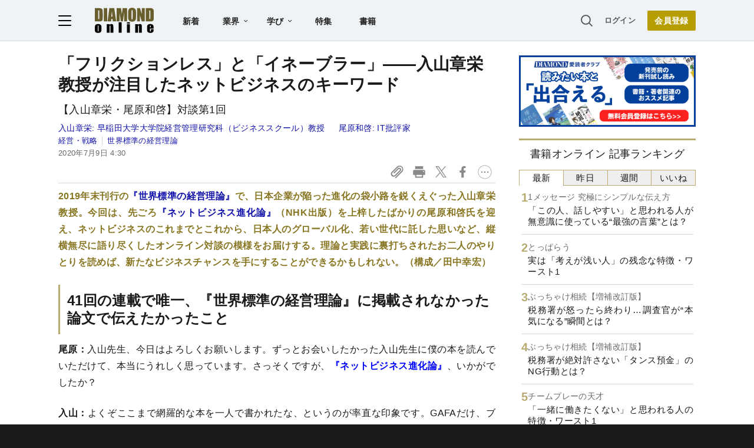

--- FILE ---
content_type: text/html; charset=utf-8
request_url: https://www.google.com/recaptcha/api2/aframe
body_size: 267
content:
<!DOCTYPE HTML><html><head><meta http-equiv="content-type" content="text/html; charset=UTF-8"></head><body><script nonce="1gr7HNIIkLLvkevAd11PRA">/** Anti-fraud and anti-abuse applications only. See google.com/recaptcha */ try{var clients={'sodar':'https://pagead2.googlesyndication.com/pagead/sodar?'};window.addEventListener("message",function(a){try{if(a.source===window.parent){var b=JSON.parse(a.data);var c=clients[b['id']];if(c){var d=document.createElement('img');d.src=c+b['params']+'&rc='+(localStorage.getItem("rc::a")?sessionStorage.getItem("rc::b"):"");window.document.body.appendChild(d);sessionStorage.setItem("rc::e",parseInt(sessionStorage.getItem("rc::e")||0)+1);localStorage.setItem("rc::h",'1769359345965');}}}catch(b){}});window.parent.postMessage("_grecaptcha_ready", "*");}catch(b){}</script></body></html>

--- FILE ---
content_type: application/javascript
request_url: https://api.ipify.org/?format=jsonp&callback=getIP
body_size: -49
content:
getIP({"ip":"3.15.199.139"});

--- FILE ---
content_type: text/javascript
request_url: https://rumcdn.geoedge.be/7be43ed0-1399-41ac-8312-d295ab48dced/grumi.js
body_size: 51840
content:
var grumiInstance = window.grumiInstance || { q: [] };
(function createInstance (window, document, options = { shouldPostponeSample: false }) {
	!function r(i,o,a){function s(n,e){if(!o[n]){if(!i[n]){var t="function"==typeof require&&require;if(!e&&t)return t(n,!0);if(c)return c(n,!0);throw new Error("Cannot find module '"+n+"'")}e=o[n]={exports:{}};i[n][0].call(e.exports,function(e){var t=i[n][1][e];return s(t||e)},e,e.exports,r,i,o,a)}return o[n].exports}for(var c="function"==typeof require&&require,e=0;e<a.length;e++)s(a[e]);return s}({1:[function(e,t,n){var r=e("./config.js"),i=e("./utils.js");t.exports={didAmazonWin:function(e){var t=e.meta&&e.meta.adv,n=e.preWinningAmazonBid;return n&&(t=t,!i.isEmptyObj(r.amazonAdvIds)&&r.amazonAdvIds[t]||(t=e.tag,e=n.amzniid,t.includes("apstag.renderImp(")&&t.includes(e)))},setAmazonParametersToSession:function(e){var t=e.preWinningAmazonBid;e.pbAdId=void 0,e.hbCid=t.crid||"N/A",e.pbBidder=t.amznp,e.hbCpm=t.amznbid,e.hbVendor="A9",e.hbTag=!0}}},{"./config.js":5,"./utils.js":24}],2:[function(e,t,n){var l=e("./session"),r=e("./urlParser.js"),m=e("./utils.js"),i=e("./domUtils.js").isIframe,f=e("./htmlParser.js"),g=e("./blackList").match,h=e("./ajax.js").sendEvent,o=".amazon-adsystem.com",a="/dtb/admi",s="googleads.g.doubleclick.net",e="/pagead/",c=["/pagead/adfetch",e+"ads"],d=/<iframe[^>]*src=['"]https*:\/\/ads.\w+.criteo.com\/delivery\/r\/.+<\/iframe>/g,u={};var p={adsense:{type:"jsonp",callbackName:"a"+ +new Date,getJsUrl:function(e,t){return e.replace("output=html","output=json_html")+"&callback="+t},getHtml:function(e){e=e[m.keys(e)[0]];return e&&e._html_},shouldRender:function(e){var e=e[m.keys(e)[0]],t=e&&e._html_,n=e&&e._snippet_,e=e&&e._empty_;return n&&t||e&&t}},amazon:{type:"jsonp",callbackName:"apstag.renderImp",getJsUrl:function(e){return e.replace("/admi?","/admj?").replace("&ep=%7B%22ce%22%3A%221%22%7D","")},getHtml:function(e){return e.html},shouldRender:function(e){return e.html}},criteo:{type:"js",getJsHtml:function(e){var t,n=e.match(d);return n&&(t=(t=n[0].replace(/iframe/g,"script")).replace(/afr.php|display.aspx/g,"ajs.php")),e.replace(d,t)},shouldRender:function(e){return"loading"===e.readyState}}};function y(e){var t,n=e.url,e=e.html;return n&&((n=r.parse(n)).hostname===s&&-1<c.indexOf(n.pathname)&&(t="adsense"),-1<n.hostname.indexOf(o))&&-1<n.pathname.indexOf(a)&&(t="amazon"),(t=e&&e.match(d)?"criteo":t)||!1}function v(r,i,o,a){e=i,t=o;var e,t,n,s=function(){e.src=t,h({type:"adfetch-error",meta:JSON.stringify(l.meta)})},c=window,d=r.callbackName,u=function(e){var t,n=r.getHtml(e),e=(l.bustedUrl=o,l.bustedTag=n,r.shouldRender(e));t=n,(t=f.parse(t))&&t.querySelectorAll&&(t=m.map(t.querySelectorAll("[src], [href]"),function(e){return e.src||e.href}),m.find(t,function(e){return g(e).match}))&&h({type:"adfetch",meta:JSON.stringify(l.meta)}),!a(n)&&e?(t=n,"srcdoc"in(e=i)?e.srcdoc=t:((e=e.contentWindow.document).open(),e.write(t),e.close())):s()};for(d=d.split("."),n=0;n<d.length-1;n++)c[d[n]]={},c=c[d[n]];c[d[n]]=u;var u=r.getJsUrl(o,r.callbackName),p=document.createElement("script");p.src=u,p.onerror=s,p.onload=function(){h({type:"adfetch-loaded",meta:JSON.stringify(l.meta)})},document.scripts[0].parentNode.insertBefore(p,null)}t.exports={shouldBust:function(e){var t,n=e.iframe,r=e.url,e=e.html,r=(r&&n&&(t=i(n)&&!u[n.id]&&y({url:r}),u[n.id]=!0),y({html:e}));return t||r},bust:function(e){var t=e.iframe,n=e.url,r=e.html,i=e.doc,o=e.inspectHtml;return"jsonp"===(e=p[y(e)]).type?v(e,t,n,o):"js"===e.type?(t=i,n=r,i=(o=e).getJsHtml(n),l.bustedTag=n,!!o.shouldRender(t)&&(t.write(i),!0)):void 0},checkAndBustFriendlyAmazonFrame:function(e,t){(e=e.defaultView&&e.defaultView.frameElement&&e.defaultView.frameElement.id)&&e.startsWith("apstag")&&(l.bustedTag=t)}}},{"./ajax.js":3,"./blackList":4,"./domUtils.js":8,"./htmlParser.js":13,"./session":21,"./urlParser.js":23,"./utils.js":24}],3:[function(e,t,n){var i=e("./utils.js"),o=e("./config.js"),r=e("./session.js"),a=e("./domUtils.js"),s=e("./jsUtils.js"),c=e("./methodCombinators.js").before,d=e("./tagSelector.js").getTag,u=e("./constants.js"),e=e("./natives.js"),p=e.fetch,l=e.XMLHttpRequest,m=e.Request,f=e.TextEncoder,g=e.postMessage,h=[];function y(e,t){e(t)}function v(t=null){i.forEach(h,function(e){y(e,t)}),h.push=y}function b(e){return e.key=r.key,e.imp=e.imp||r.imp,e.c_ver=o.c_ver,e.w_ver=r.wver,e.w_type=r.wtype,e.b_ver=o.b_ver,e.ver=o.ver,e.loc=location.href,e.ref=document.referrer,e.sp=r.sp||"dfp",e.cust_imp=r.cust_imp,e.cust1=r.meta.cust1,e.cust2=r.meta.cust2,e.cust3=r.meta.cust3,e.caid=r.meta.caid,e.scriptId=r.scriptId,e.crossOrigin=!a.isSameOriginWin(top),e.debug=r.debug,"dfp"===r.sp&&(e.qid=r.meta.qid),e.cdn=o.cdn||void 0,o.accountType!==u.NET&&(e.cid=r.meta&&r.meta.cr||123456,e.li=r.meta.li,e.ord=r.meta.ord,e.ygIds=r.meta.ygIds),e.at=o.accountType.charAt(0),r.hbTag&&(e.hbTag=!0,e.hbVendor=r.hbVendor,e.hbCid=r.hbCid,e.hbAdId=r.pbAdId,e.hbBidder=r.pbBidder,e.hbCpm=r.hbCpm,e.hbCurrency=r.hbCurrency),"boolean"==typeof r.meta.isAfc&&(e.isAfc=r.meta.isAfc,e.isAmp=r.meta.isAmp),r.meta.hasOwnProperty("isEBDA")&&"%"!==r.meta.isEBDA.charAt(0)&&(e.isEBDA=r.meta.isEBDA),r.pimp&&"%_pimp%"!==r.pimp&&(e.pimp=r.pimp),void 0!==r.pl&&(e.preloaded=r.pl),e.site=r.site||a.getTopHostname(),e.site&&-1<e.site.indexOf("safeframe.googlesyndication.com")&&(e.site="safeframe.googlesyndication.com"),e.isc=r.isc,r.adt&&(e.adt=r.adt),r.isCXM&&(e.isCXM=!0),e.ts=+new Date,e.bdTs=o.bdTs,e}function w(t,n){var r=[],e=i.keys(t);return void 0===n&&(n={},i.forEach(e,function(e){void 0!==t[e]&&void 0===n[e]&&r.push(e+"="+encodeURIComponent(t[e]))})),r.join("&")}function E(e){e=i.removeCaspr(e),e=r.doubleWrapperInfo.isDoubleWrapper?i.removeWrapperXMP(e):e;return e=4e5<e.length?e.slice(0,4e5):e}function j(t){return function(){var e=arguments[0];return e.html&&(e.html=E(e.html)),e.tag&&(e.tag=E(e.tag)),t.apply(this,arguments)}}e=c(function(e){var t;e.hasOwnProperty("byRate")&&!e.byRate||(t=a.getAllUrlsFromAllWindows(),"sample"!==e.r&&"sample"!==e.bdmn&&t.push(e.r),e[r.isPAPI&&"imaj"!==r.sp?"vast_content":"tag"]=d(),e.urls=JSON.stringify(t),e.hc=r.hc,e.vastUrls=JSON.stringify(r.vastUrls),delete e.byRate)}),c=c(function(e){e.meta=JSON.stringify(r.meta),e.client_size=r.client_size});function A(e,t){var n=new l;n.open("POST",e),n.setRequestHeader("Content-type","application/x-www-form-urlencoded"),n.send(w(t))}function O(t,e){return o=e,new Promise(function(t,e){var n=(new f).encode(w(o)),r=new CompressionStream("gzip"),i=r.writable.getWriter();i.write(n),i.close(),new Response(r.readable).arrayBuffer().then(function(e){t(e)}).catch(e)}).then(function(e){e=new m(t,{method:"POST",body:e,mode:"no-cors",headers:{"Content-type":"application/x-www-form-urlencoded","Accept-Language":"gzip"}});p(e)});var o}function _(e,t){p&&window.CompressionStream?O(e,t).catch(function(){A(e,t)}):A(e,t)}function T(e,t){!r.hasFrameApi||r.frameApi||r.isSkipFrameApi?_(e,t):g.call(r.targetWindow,{key:r.key,request:{url:e,data:t}},"*")}r.frameApi&&r.targetWindow.addEventListener("message",function(e){var t=e.data;t.key===r.key&&t.request&&(_((t=t.request).url,t.data),e.stopImmediatePropagation())});var I,x={};function k(r){return function(n){h.push(function(e){if(e&&e(n),n=b(n),-1!==r.indexOf(o.reportEndpoint,r.length-o.reportEndpoint.length)){var t=r+w(n,{r:!0,html:!0,ts:!0});if(!0===x[t]&&!(n.rbu||n.is||3===n.rdType||n.et))return}x[t]=!0,T(r,n)})}}let S="https:",C=S+o.apiUrl+o.reportEndpoint;t.exports={sendInit:s.once(c(k(S+o.apiUrl+o.initEndpoint))),sendReport:e(j(k(S+o.apiUrl+o.reportEndpoint))),sendError:k(S+o.apiUrl+o.errEndpoint),sendDebug:k(S+o.apiUrl+o.dbgEndpoint),sendStats:k(S+o.apiUrl+(o.statsEndpoint||"stats")),sendEvent:(I=k(S+o.apiUrl+o.evEndpoint),function(e,t){var n=o.rates||{default:.004},t=t||n[e.type]||n.default;Math.random()<=t&&I(e)}),buildRbuReport:e(j(b)),sendRbuReport:T,processQueue:v,processQueueAndResetState:function(){h.push!==y&&v(),h=[]},setReportsEndPointAsFinished:function(){x[C]=!0},setReportsEndPointAsCleared:function(){delete x[C]}}},{"./config.js":5,"./constants.js":6,"./domUtils.js":8,"./jsUtils.js":14,"./methodCombinators.js":16,"./natives.js":17,"./session.js":21,"./tagSelector.js":22,"./utils.js":24}],4:[function(e,t,n){var d=e("./utils.js"),r=e("./config.js"),u=e("./urlParser.js"),i=r.domains,o=r.clkDomains,e=r.bidders,a=r.patterns.wildcards;var s,p={match:!1};function l(e,t,n){return{match:!0,bdmn:e,ver:t,bcid:n}}function m(e){return e.split("").reverse().join("")}function f(n,e){var t,r;return-1<e.indexOf("*")?(t=e.split("*"),r=-1,d.every(t,function(e){var e=n.indexOf(e,r+1),t=r<e;return r=e,t})):-1<n.indexOf(e)}function g(e,t,n){return d.find(e,t)||d.find(e,n)}function h(e){return e&&"1"===e.charAt(0)}function c(c){return function(e){var n,r,i,e=u.parse(e),t=e&&e.hostname,o=e&&[e.pathname,e.search,e.hash].join("");if(t){t=[t].concat((e=(e=t).split("."),d.fluent(e).map(function(e,t,n){return n.shift(),n.join(".")}).val())),e=d.map(t,m),t=d.filter(e,function(e){return void 0!==c[e]});if(t&&t.length){if(e=d.find(t,function(e){return"string"==typeof c[e]}))return l(m(e),c[e]);var a=d.filter(t,function(e){return"object"==typeof c[e]}),s=d.map(a,function(e){return c[e]}),e=d.find(s,function(t,e){return r=g(d.keys(t),function(e){return f(o,e)&&h(t[e])},function(e){return f(o,e)}),n=m(a[e]),""===r&&(e=s[e],i=l(n,e[r])),r});if(e)return l(n,e[r],r);if(i)return i}}return p}}function y(e){e=e.substring(2).split("$");return d.map(e,function(e){return e.split(":")[0]})}t.exports={match:function(e,t){var n=c(i);return t&&"IFRAME"===t.toUpperCase()&&(t=c(o)(e)).match?(t.rdType=2,t):n(e)},matchHB:(s=c(e),function(e){var e=e.split(":"),t=e[0],e=e[1],e="https://"+m(t+".com")+"/"+e,e=s(e);return e.match&&(e.bdmn=t),e}),matchAgainst:c,matchPattern:function(t){var e=g(d.keys(a),function(e){return f(t,e)&&h(a[e])},function(e){return f(t,e)});return e?l("pattern",a[e],e):p},isBlocking:h,getTriggerTypes:y,removeTriggerType:function(e,t){var n,r=(i=y(e.ver)).includes(t),i=1<i.length;return r?i?(e.ver=(n=t,(r=e.ver).length<2||"0"!==r[0]&&"1"!==r[0]||"#"!==r[1]||(i=r.substring(0,2),1===(t=r.substring(2).split("$")).length)?r:0===(r=t.filter(function(e){var t=e.indexOf(":");return-1===t||e.substring(0,t)!==n})).length?i.slice(0,-1):i+r.join("$")),e):p:e}}},{"./config.js":5,"./urlParser.js":23,"./utils.js":24}],5:[function(e,t,n){t.exports={"ver":"0.1","b_ver":"0.5.480","blocking":true,"rbu":0,"silentRbu":0,"signableHosts":[],"onRbu":1,"samplePercent":0,"debug":true,"accountType":"publisher","impSampleRate":0.007,"statRate":0.05,"apiUrl":"//gw.geoedge.be/api/","initEndpoint":"init","reportEndpoint":"report","statsEndpoint":"stats","errEndpoint":"error","dbgEndpoint":"debug","evEndpoint":"event","filteredAdvertisersEndpoint":"v1/config/filtered-advertisers","rdrBlock":true,"ipUrl":"//rumcdn.geoedge.be/grumi-ip.js","altTags":[],"hostFilter":[],"maxHtmlSize":0.4,"reporting":true,"advs":{},"creativeWhitelist":{},"heavyAd":false,"cdn":"cloudfront","domains":{"ten.tnorfduolc.64pgc8xmtcuu1d":"1#1:64783","moc.ecarsussap.263175-tsetal":"1#1:64783","ofni.spotreffowen":"1#1:64783","moc.gatbm.ndc":"1#1:64783","moc.dnmbs.ue.bi":"1#1:64783","moc.oeevo.sda.401sda":"1#1:64783","em.yapt.pukool":"1#1:64783","ecaps.zkzr24vbli":"1#1:64783","ofni.norfssepsz.op":"1#1:64783","moc.ketuz-mivah.3rt":"1#1:64783","moc.ecarsussap.347965-tsetal":"1#1:64783","ofni.htaprider.ue-og":"1#1:64783","aidem.irt.4v-ue-btr":"1#1:64783","moc.deloac":"1#1:64783","moc.danosiof.st":"1#1:64783","moc.swentsunk.sj":"1#1:64783","ved.segap.avatrekcolbda":"1#1:64783","moc.aidem-sserpxeila.stessa":"1#1:64783","ten.tnorfduolc.zjnukhvghq9o2d":"1#1:64783","moc.dib-yoj.ed-pmi-vda":"1#1:64783","moc.tsez-ocip":"1#1:64783","oi.citamdib.711sda":"1#1:64783","ten.swodniw.eroc.bew.31z.x4b7r1su3210gninrawsuriv":"1#1:64783","moc.etisregnitsoh.947568-tnaromroc-deregnaro":"1#1:64783","etis.10-lsknevilevil.bdunmtdyb5tra":"1#1:64783","yb.enilxamffa.kcilc":"1#1:64783","ur.dasafrennab":"1#1:64783","ppa.naecolatigidno.5tc4t-ppa-supotco":"1#1:64783","moc.ayawesir":"1#1:64783","ten.swodniw.eroc.bew.1z.ldkdjjsua":"1#1:64783","enilno.wapcitsiloh":"1#1:64783","evil.noitcetorpbewwenerogcp":"1#1:64783","moc.eseurddlihcsnoissim":"1#1:64783","su.sterceseracniks":"1#1:64783","ppa.yfilten.194f74-mugelbbub-tnaillirb":"1#1:64783","ten.swodniw.eroc.bew.31z.allebeenoytnewt":"1#1:64783","etis.atnavartun":"1#1:64783","ni.oc.yfirevnamuh.gik2t837ccbuh0rpcq5d":"1#1:64783","pohs.ecnerefertendemrof":"1#1:64783","moc.hcet-dnuoforp-liam":"1#1:64783","moc.enozrevoocsiddaer":"1#1:64783","ppa.naecolatigidno.5l2jy-ppa-hsifdlog":"1#1:64783","moc.ogolgfwt.www":"1#1:64783","moc.seciohcdooggnidnert":"1#1:64783","moc.ppaukoreh.e6237040e7e8-sediug-dirgrovalf":"1#1:64783","ved.segap.bn213s":"1#1:64783","pohs.elggotbewmuimerp":"1#1:64783","ten.swodniw.eroc.bew.31z.yufrirsu3210gninrawsuriv":"1#1:64783","ten.swodniw.eroc.bew.31z.alleb2":"1#1:64783","pot.bscnywphqie":"1#1:64783","ppa.naecolatigidno.a8djv-ppa-esrohaes":"1#1:64783","moc.ppaukoreh.52a1fcdc25d5-99346-sgnirps-lufrewop":"1#1:64783","etis.tfihssuxen":"1#1:64783","ni.oc.yfirevnamuh.02r22937ccbuho4shq5d":"1#1:64783","pohs.orypxe":"1#1:64783","moc.sztstn":"1#1:64783","nuf.tfosdnim.oncim":"1#1:64783","ku.oc.enizagamsrevolgod":"1#1:64783","moc.321eleipsommtseb":"1#1:64783","moc.verremusnoc":"1#1:64783","smetsys.draugefaselibom":"1#1:64783","ten.tnorfduolc.g79cvqs8do9p3d":"1#1:64783","eniw.tropbewlausac":"1#1:64783","zyx.ubdstr":"1#1:64783","moc.aeesud":"1#1:64783","pot.buhrider":"1#1:64783","pot.wtihvaalqi":"1#1:64783","pot.063htapecart":"1#1:64783","ten.tnorfduolc.oemwngu0ijm12d":"1#1:64783","moc.ppaukoreh.3b03c5cca8e6-seirevocsidtridesrevid":"1#1:64783","ppa.yfilten.c7f7d7-esroh-suoinohpmys":"1#1:64783","ppa.naecolatigidno.amf9a-ppa-noil-aes":"1#1:64783","ppa.naecolatigidno.jj8nr-tseperacew":"1#1:64783","moc.ndvis":"1#1:64783","moc.eruza.ppaduolc.tsewnapaj.is1mpoj":"1#1:64783","ppa.naecolatigidno.eeq9c-2-ppa-notknalp":"1#1:64783","ni.oc.yfirevnamuh.03eba937ccbuho1goq5d":"1#1:64783","moc.tuaxfta":"1#1:64783","pohs.okimaor":"1#1:64783","evil.nhjfyerp":"1#1:64783","hc.suxalag.www":"1#1:64783","tseuq.yhifgcdqggd":"1#1:64783","pot.pukcabtsaf":"1#1:64783","moc.ereitsuah-ednuseg.golb.www":"1#1:64783","ur.vokirb":"1#1:64783","ten.swodniw.eroc.bew.31z.allebeerhtytnewt":"1#1:64783","ten.swodniw.eroc.bolb.wjfgpsdnzmphhobpkkim1008":"1#1:64783","moc.yadottramslennahc":"1#1:64783","moc.evolhcttam.nvldbx":"1#1:64783","moc.latrophcetegdirb.g0qs5937ccbuhgp5lq5d":"1#1:64783","moc.hcet-dnuoforp-liam.43":"1#1:64783","moc.olcsyak":"1#1:64783","ten.kh-emoheruces":"1#1:64783","moc.daorytyt.www":"1#1:64783","moc.enizagam-ks.www":"1#1:64783","moc.erocsevil55dog.epl":"1#1:64783","moc.ppaukoreh.99a00b9de27e-sediug-dirgkooc":"1#1:64783","moc.orpxollets":"1#1:64783","pot.ouzcqlqjclhs":"1#1:64783","moc.latrophcetegdirb.gli9t837ccbuh8h1dq5d":"1#1:64783","cc.emagilij321":"1#1:64783","ten.swodniw.eroc.bew.31z.allebnneethgie":"1#1:64783","oi.wolfbew.kcirt-tfilneppert":"1#1:64783","moc.ygolortsaym.assile":"1#1:64783","moc.xrevarb":"1#1:64783","moc.yrotcafxda.tsaesu-btr":"1#1:64783","moc.gnifrus-tsaf.psd":"1#1:64783","moc.gnifrus-tsaf":"1#1:64783","ten.tnorfduolc.5w8s2qxrbvwy1d":"1#1:64783","moc.321eunevahcnif":"1#1:64783","ten.dferuza.10z.xafewf3eed7dxbdd-vic":"1#1:64783","oi.citamdib.611sda":"1#1:64783","moc.redaol-tnetnoc.7":"1#1:64783","moc.sesulplexip.tsaesu-btr":"1#1:64783","pot.g8d0zm7":"1#1:64783","moc.gatbm":"1#1:64783","moc.btr-mueda.rekcart":"1#1:64783","moc.ppatcaerym.sj":"1#1:64783","moc.ssarcreppu.sj":"1#1:64783","ecaps.maammel":"1#1:64783","moc.ndcsca":"1#1:64783","moc.tnetnoc-xepa":"1#1:64783","pot.fi3eusc":"1#1:64783","ecaps.ryyralloroc":"1#1:64783","ofni.htaprider.5su-og":"1#1:64783","moc.6ndcmb.ndc":"1#1:64783","ppa.naecolatigidno.8h3ja-ppa-nihplod":"1#1:64783","moc.99978787.www":"1#1:64783","ten.dferuza.20z.sgpeqbfazfbdha3f-nj":"1#1:64783","moc.ninobmajnu":"1#1:64783","moc.14069apfer":"1#1:64783","moc.9r6k5m":"1#1:64783","ppa.naecolatigidno.rjiy9-ppa-supotco":"1#1:64783","ni.oc.kcilctobor.0854d937ccbuhganqq5d":"1#1:64783","ni.oc.yfirevnamuh.gtpje937ccbuhgocsq5d":"1#1:64783","moc.gnilgnotjz":"1#1:64783","moc.lanruojekehtopa":"1#1:64783","moc.uesdnertpot":"1#1:64783","kcilc.2snuraidem":"1#1:64783","zyx.987-rovnes":"1#1:64783","etis.222ts1.98yi":"1#1:64783","ni.oc.yfirevnamuh.0fufr837ccbuhgm2aq5d":"1#1:64783","moc.hcet-dnuoforp-liam.73":"1#1:64783","ni.oc.yfirevnamuh.g71o8937ccbuh8nbnq5d":"1#1:64783","moc.naidraugllawtrams.04jte937ccbuho6rsq5d":"1#1:64783","erots.222ts1.og":"1#1:64783","moc.setonsenihsnus":"1#1:64783","ten.eerf4yalp.am":"1#1:64783","ni.oc.kcilctobor.grtdi937ccbuhguk2r5d":"1#1:64783","ten.swodniw.eroc.bolb.sdkjfbdskjfbkjdsbkfjds":"1#1:64783","rg.srentrapnywlla.srentrap":"1#1:64783","ten.swodniw.eroc.bew.31z.allebeenin":"1#1:64783","gro.eractniojxelf.spit":"1#1:64783","em.enil-htlaeh.xalordnohc1am":"1#1:64783","ni.oc.yfirevnamuh.0fbkf937ccbuh005uq5d":"1#1:64783","evil.kuytirucesdetavitcacp":"1#1:64783","moc.nesemirpadanac":"1#1:64783","moc.uatsenerutuf":"1#1:64783","moc.edioryht-noissim":"1#1:64783","moc.swennekehtopa.nizagam":"1#1:64783","moc.redaol-tnetnoc.8":"1#1:64783","moc.a1sm.ndc":"1#1:64783","moc.xugem-tolih.3rt":"1#1:64783","evil.eciovamzalp":"1#1:64783","oi.citamdib.201sda":"1#1:64783","moc.ur.kculagem":"1#1:64783","zyx.vdaelacs.rkcrt":"1#1:64783","ten.dferuza.10z.metg5hyevhdfuead-yrc":"1#1:64783","enilno.dnimlacigol.4v-tsaesu-btr":"1#1:64783","moc.pohscitatseht.t":"1#1:64783","moc.ofni-ytinifni.4v-ue-btr":"1#1:64783","moc.egnahcxesdani":"1#1:64783","riah.zxertyio.piv":"1#1:64783","moc.ecarsussap.163175-tsetal":"1#1:64783","pot.hmzuemzqhjfc":"1#1:64783","au.777":"1#1:64783","moc.qqniamodniamod":"1#1:64783","moc.sr1m":"1#1:64783","ecaps.bewpot":"1#1:64783","moc.sdaderk.ndc":"1#1:64783","moc.anehseonehz.xitnehw":"1#1:64783","etis.lativlluf":"1#1:64783","moc.enav-atad.krt":"1#1:64783","etis.5sdyy":"1#1:64783","moc.vcxaedi":"1#1:64783","moc.ecnegilletniero":"1#1:64783","etis.egfbsosm":"1#1:64783","ni.oc.kcilctobor.0rmsq837ccbuh00s8q5d":"1#1:64783","evil.kuytirucesdnefedcp":"1#1:64783","ni.oc.yfirevnamuh.0iqs3937ccbuh0ucjq5d":"1#1:64783","edart.vardz.c":"1#1:64783","moc.icnivcp":"1#1:64783","sbs.sobotor":"1#1:64783","ed.etueh-ssuneg.www":"1#1:64783","ni.gniklaicos.www":"1#1:64783","ed.gnuhcsroftkramznanif":"1#1:64783","ten.swodniw.eroc.bew.31z.alleboowtytnewt":"1#1:64783","ppa.yfilten.6e08c8-luomaam-suorednuht":"1#1:64783","pohs.recivedtentalf":"1#1:64783","pot.rhyszobdfeu":"1#1:64783","ten.swodniw.eroc.bew.31z.5dxry3su3210gninrawsuriv":"1#1:64783","ppa.naecolatigidno.v85ie-ppa-laroc":"1#1:64783","ur.46lavirp":"1#1:64783","ppa.naecolatigidno.8ib5b-4-ppa-retsyo":"1#1:64783","moc.cllnolasylppusytuaeb.esuoherots":"1#1:64783","moc.ylognez.www":"1#1:64783","pot.kmsy3ho":"1#1:64783","gro.ecnarusniotuadetsurt":"1#1:64783","evil.kuserucestcefrepcp":"1#1:64783","pot.qafbvvnohiej":"1#1:64783","moc.naidraugllawtrams.g1v52937ccbuho5vhq5d":"1#1:64783","ni.oc.yfirevnamuh.0ksc2937ccbuh8c5iq5d":"1#1:64783","etis.kcrtratsrets":"1#1:64783","moc.tpihcorcim":"1#1:64783","ten.eerf4yalp.su":"1#1:64783","moc.sillenoram.www":"1#1:64783","pohs.wtoudoudip":"1#1:64783","moc.esnefedtsohgduolc":"1#1:64783","moc.xinus-lepat.2rt":"1#1:64783","moc.sleehwyk.sj":"1#1:64783","moc.xdanoev.20-xda":"1#1:64783","evil.sllawnajortitna":"1#1:64783","ecaps.cisom":"1#1:64783","pot.6y2aswn":"1#1:64783","moc.ridergnorts":"1#1:64783","moc.ppaukoreh.13e71ec9cff0-enisiuctrofmocissalc":"1#1:64783","ten.swodniw.eroc.bew.31z.allebnneetenin":"1#1:64783","moc.swen-rekcart-kcilc.krt":"1#1:64783","orp.eauq-77ecnanif":"1#1:64783","moc.nacssurivtrams":"1#1:64783","evil.kuseitirucesevitcacp":"1#1:64783","etis.balwolforuen.www":"1#1:64783","ppa.naecolatigidno.iid9v-ppa-hsifrats":"1#1:64783","moc.rraegatsiver.apl":"1#1:64783","ten.swodniw.eroc.bolb.zvtispbmiukndladvful8004":"1#1:64783","ofni.ixefevitilumurezinok":"1#1:64783","pot.oqekvykpurz":"1#1:64783","ppa.naecolatigidno.xwd2q-ppa-hsifnwolc":"1#1:64783","erots.yliadyawaevig":"1#1:64783","ni.oc.yfirevnamuh.024ve937ccbuh8stsq5d":"1#1:64783","moc.irrotalleb.www":"1#1:64783","moc.stekram-suineg.www":"1#1:64783","ved.segap.ub3cga":"1#1:64783","ppa.naecolatigidno.ghh52-swen-eizzub":"1#1:64783","pot.cshfxebfulid":"1#1:64783","ybab.3tsohduolcatad":"1#1:64783","ni.oc.yfirevnamuh.gvqhd937ccbuh8r4rq5d":"1#1:64783","pot.u5dhfij":"1#1:64783","moc.btrtnenitnoctniop":"1#1:64783","moc.gnidemdevlohp":"1#1:64783","ur.ffoknit.ndc-tenartxe":"1#1:64783","zyx.c0i":"1#1:64783","moc.yawa-em-llor":"1#1:64783","moc.redaol-tnetnoc.0":"1#1:64783","moc.ecarsussap.463175-tsetal":"1#1:64783","moc.redaol-tnetnoc.6":"1#1:64783","ecaps.igolopot":"1#1:64783","ur.ffoknit":"1#1:64783","su.mroftalpda.ffrt":"1#1:64783","enilno.liartnehctik":"1#1:64783","etis.javomnikay":"1#1:64783","ten.swodniw.eroc.bew.31z.su40rusu3210gninrawsuriv":"1#1:64783","moc.sksedgolbeht":"1#1:64783","moc.dloselasrof.www":"1#1:64783","pohs.elggotbeworp":"1#1:64783","enilno.arykoob":"1#1:64783","ni.oc.yfirevnamuh.0l514937ccbuhokgjq5d":"1#1:64783","moc.rfr-ipa.bus":"1#1:64783","moc.oukdoofaes":"1#1:64783","ppa.yfilten.f4d387-ainogeb-gninetsilg":"1#1:64783","pot.kqnrygkulmbz":"1#1:64783","moc.krt8grrth.www":"1#1:64783","moc.dnegelniwgib.www":"1#1:64783","ni.oc.yfirevnamuh.grbrs837ccbuh8agcq5d":"1#1:64783","ed.nizagammiehnegie":"1#1:64783","moc.orpesees":"1#1:64783","ten.42loxinit":"1#1:64783","moc.ppaukoreh.e82780495003-noitavitlucdraytruocytic":"1#1:64783","moc.egdegolbeht":"1#1:64783","pot.ksktldxuwqw":"1#1:64783","cc.aetrph.81ab":"1#1:64783","cc.aetrph.7ab":"1#1:64783","ni.oc.kcilctobor.gul9s837ccbuho7mbq5d":"1#1:64783","ni.oc.setagtcennoc.0gfgt837ccbuh0l8dq5d":"1#1:64783","ed.tiehdnuseg-netnemusnok.thcireb":"1#1:64783","moc.nizagam-opa.lekitra":"1#1:64783","moc.uoy-dna-erac.segap":"1#1:64783","ten.moderoberomon":"1#1:64783","moc.ruzah-konib.3rt":"1#1:64783","moc.oeevo.sda.201sda":"1#1:64783","teb.knilynit.ndc.z":"1#1:64783","gro.ytilirivlwohnori":"1#1:64783","ten.tnorfduolc.g4pvzepdaeq1d":"1#1:64783","moc.ppatcaerym":"1#1:64783","moc.ipsoog":"1#1:64783","moc.swentsunk":"1#1:64783","enilno.kcartgma.kcart":"1#1:64783","ten.tnorfduolc.a7ftfuq9zux42d":"1#1:64783","eno.sbalepahs":"1#1:64783","ofni.htaprider.3su-og":"1#1:64783","ofni.htaprider.4su-og":"1#1:64783","ppa.naecolatigidno.zdvap-ppa-laes":"1#1:64783","moc.ybraen-slrig.www":"1#1:64783","ni.oc.yfirevnamuh.gjhsr837ccbuho7raq5d":"1#1:64783","moc.utomz":"1#1:64783","piv.nacamalob.ekactorrac":"1#1:64783","moc.ediughtlaewlacihte":"1#1:64783","moc.ppaukoreh.98c4746aace0-09299-uaetalp-yrd":"1#1:64783","moc.ppaukoreh.b23455b4a05b-37702-snialp-detcetorp":"1#1:64783","erots.remjlkokror":"1#1:64783","moc.latrophcetegdirb.gd5qf837ccbuh8eetp5d":"1#1:64783","ten.swodniw.eroc.bew.31z.atmzv0su3210gninrawsuriv":"1#1:64783","moc.kniledonhcet.ge0kr837ccbuh89baq5d":"1#1:64783","moc.744m":"1#1:64783","ppa.naecolatigidno.6xw2d-ppa-nihcru":"1#1:64783","krow.rityde":"1#1:64783","ni.oc.yfirevnamuh.g4lod937ccbuhg2crq5d":"1#1:64783","ni.oc.yfirevnamuh.gikqg937ccbuhohd0r5d":"1#1:64783","moc.101trepxegod":"1#1:64783","pohs.eracrabmul":"1#1:64783","ppa.naecolatigidno.h2zpx-elppasoi-100acifiton":"1#1:64783","moc.zkhceterutuf":"1#1:64783","ten.swodniw.eroc.bew.31z.alleb1":"1#1:64783","pot.iyvqlakshppr":"1#1:64783","ppa.naecolatigidno.ln2g9-ppa-hsifknom":"1#1:64783","moc.ayawtovip":"1#1:64783","moc.ppaukoreh.706d7ec52195-seton-dnelbetsat":"1#1:64783","cc.aetrph.9ab":"1#1:64783","evil.seitirucesseraccp":"1#1:64783","ln.rekenarf211.www":"1#1:64783","moc.htapbomeb.e6oo9":"1#1:64783","moc.latrophcetegdirb.09ksf937ccbuh8hluq5d":"1#1:64783","uoyc.52swenyraunaj":"1#1:64783","ppa.naecolatigidno.z6u3v-ppa-retsyo":"1#1:64783","moc.95rtsadak":"1#1:64783","pohs.ximaor":"1#1:64783","gro.nizagamstiehdnuseg.golb":"1#1:64783","ni.oc.yfirevnamuh.0bnji937ccbuh0or2r5d":"1#1:64783","ed.nnamreuank":"1#1:64783","moc.ygolortsaym.ppa":"1#1:64783","pot.832uz":"1#1:64783","moc.yy2ka.ndc":"1#1:64783","ofni.htaprider.2ue-og":"1#1:64783","moc.sgtke.ndc":"1#1:64783","moc.sleehwyk":"1#1:64783","knil.ppa.ifos":"1#1:64783","moc.300ygolonhcet-gnivres.krt":"1#1:64783","moc.xdanoev.10-xda":"1#1:64783","ten.hcetiaor.gnikcart":"1#1:64783","moc.ecarsussap.067965-tsetal":"1#1:64783","ppa.yfilten.77bbaa-abmulut-repus":"1#1:64783","oc.stropsenihprodne":"1#1:64783","ppa.naecolatigidno.ayjti-ppa-laes":"1#1:64783","moc.ppaedart":"1#1:64783","moc.ppaukoreh.a9043b7a5f9a-57369-ledatic-ytlas":"1#1:64783","ppa.yfilten.cd73ef-tsudrats-euqseutats":"1#1:64783","lol.sebufuoy":"1#1:64783","moc.kniledonhcet.0s1pq837ccbuhosj8q5d":"1#1:64783","moc.taemlufwa":"1#1:64783","ed.nizagam-rekrew-mieh":"1#1:64783","pohs.reworgpohs":"1#1:64783","moc.retnecmidray":"1#1:64783","pot.ihqdcppzvwoz":"1#1:64783","ppa.naecolatigidno.trp6u-ppa-hsifdlog":"1#1:64783","ppa.naecolatigidno.hfnam-gnikooc-ysae":"1#1:64783","cc.aetrph.1ab":"1#1:64783","ved.2r.bbe85f6e4ff69bb89e84d192d73082a5-bup":"1#1:64783","ni.oc.yfirevnamuh.04shd937ccbuh8s4rq5d":"1#1:64783","ni.oc.yfirevnamuh.g1hld937ccbuhgi8rq5d":"1#1:64783","moc.ytnehcyeb.www":"1#1:64783","nuf.tfosdnim":"1#1:64783","ed.nessiw-tiehdnuseg":"1#1:64783","moc.evol-dna-trilf":"1#1:64783","ed.rebuaznevilo":"1#1:64783","moc.xinus-lepat.3rt":"1#1:64783","moc.betasam.sj":"1#1:64783","moc.sm-tniopxda.4v-tsaesu-btr":"1#1:64783","ofni.htaprider.6su-og":"1#1:64783","moc.sdaderk":"1#1:64783","moc.ppaukoreh.f17d8aa14a8a-soidutsesuohrepinuj":"1#1:64783","etis.enihcammyg":"1#1:64783","moc.stnalpss":"1#1:64783","evil.kuseitirucestseuqercp":"1#1:64783","ten.hlatot.ognalos":"1#1:64783","ed.tobegna-muz-hcafnie":"1#1:64783","ppa.naecolatigidno.mscjx-ppa-hsifnoil":"1#1:64783","pot.xibtgxsazi":"1#1:64783","niw.u96ocnip":"1#1:64783","ecaps.yticerutam":"1#1:64783","etis.xivmod":"1#1:64783","moc.nedleh-kcehc":"1#1:64783","oc.apsnaerok.enizagam":"1#1:64783","moc.gniddebdetartseb":"1#1:64783","moc.gprommdiar":"1#1:64783","ppa.naecolatigidno.zzcs2-efil-dlo-gnirac":"1#1:64783","ten.swodniw.eroc.bew.31z.uhy0f4i4lzcsj321egassem":"1#1:64783","moc.88lacinortxyz":"1#1:64783","ni.oc.yfirevnamuh.g4n12937ccbuho3rhq5d":"1#1:64783","moc.enozxxkrowtengolb.apl":"1#1:64783","swen.redisnihtlaeh":"1#1:64783","gro.kcubrettebdaer":"1#1:64783","moc.orivanalac.174nracram":"1#1:64783","moc.xmznel.2s":"1#1:64783","ten.etaberteg.c8ix4":"1#1:64783","moc.ecarsussap.753175-tsetal":"1#1:64783","ofni.htaprider.rtluv-og":"1#1:64783","moc.semit-lacitcat":"1#1:64783","moc.tuaxfta.sj":"1#1:64783","moc.tsolet":"1#1:64783","knil.ppa.t2xk":"1#1:64783","moc.8831agem":"1#1:64783","moc.lohsc.sj":"1#1:64783","zyx.revirkcilc.su":"1#1:64783","ofni.og7etadpu":"1#1:64783","zyx.daibompxe":"1#1:64783","ppa.naecolatigidno.ngth5-ppa-hsifrats":"1#1:64783","evil.kuerucesdnefedcp":"1#1:64783","moc.koohenildaer":"1#1:64783","ppa.naecolatigidno.pwtbb-ppa-eltrut-aes":"1#1:64783","moc.uyvoaz":"1#1:64783","pohs.tsopssenllew":"1#1:64783","etis.sgolbreppirtevaw":"1#1:64783","moc.eriwrebbajkrampansnegalp.jioq":"1#1:64783","moc.ssarcreppu":"1#1:64783","moc.lohsc":"1#1:64783","moc.euqituobsallas.www":"1#1:64783","ten.skreprallod":"1#1:64783","egap.golbhcet.noitavitca":"1#1:64783","ed.noitpecnocec":"1#1:64783","ten.swodniw.eroc.bew.31z.buhnoihsaf":"1#1:64783","ppa.naecolatigidno.3wyv8-ppa-ppus-ssuc-soi":"1#1:64783","pot.yynzkctdjmt":"1#1:64783","ppa.naecolatigidno.q92hi-ppa-hsifnwolc":"1#1:64783","moc.loohcsgnivirdsonze.eludehcs":"1#1:64783","moc.ppaukoreh.a4893c20a588-sreziteppatuoballa":"1#1:64783","moc.thcetlok":"1#1:64783","moc.tesdnimtaeb":"1#1:64783","ur.naissuroediv":"1#1:64783","ppa.naecolatigidno.wv9a6-ppa-esrohaes":"1#1:64783","ppa.naecolatigidno.nd9oj-ppa-daehremmah":"1#1:64783","ni.oc.yfirevnamuh.0nkjg937ccbuhg720r5d":"1#1:64783","moc.asutroperssenllew":"1#1:64783","moc.urugkcahefil.www":"1#1:64783","ni.oc.yfirevnamuh.g2gms837ccbuh8f9cq5d":"1#1:64783","moc.yfiesrevyalp.wk":"1#1:64783","moc.xmeertsngised.apl":"1#1:64783","ni.oc.yfirevnamuh.0dbjd937ccbuho76rq5d":"1#1:64783","gro.taerg-si.modneuq":"1#1:64783","moc.sdnertsuinegeht.www":"1#1:64783","moc.enipshtooms.yrt":"1#1:64783","oi.wolfbew.vkp-kcirt-meseid-tim":"1#1:64783","ofni.htaprider.7su-og":"1#1:64783","oi.vdarda.ipa":"1#1:64783","ten.dferuza.10z.2eybzhxerhgbjgca-rle":"1#1:64783","moc.fagsunob":"1#1:64783","moc.as.krapsykcul":"1#1:64783","orp.buhtylana.ffa":"1#1:64783","moc.hsilbupdagnitekram":"1#1:64783","moc.perut-nadim.3rt":"1#1:64783","moc.tceffedaibom":"1#1:64783","moc.hcidv":"1#1:64783","moc.noitaunitnocgnipoordelttek":"1#1:64783","ofni.htaprider.1su-og":"1#1:64783","pot.qampylrgjshz":"1#1:64783","ofni.htaprider.2su-og":"1#1:64783","moc.3ta3rg-os":"1#1:64783","moc.tniedargpu":"1#1:64783","moc.tsitilexip.sj":"1#1:64783","ten.swodniw.eroc.bew.31z.allebnneetxis":"1#1:64783","uoyc.42swenyraunaj":"1#1:64783","niw.connnfjr":"1#1:64783","uh.satijulefscakul":"1#1:64783","ofni.fsmr.kphm":"1#1:64783","gro.spithtlaehtnioj.swen":"1#1:64783","ppa.naecolatigidno.vsdzk-ppa-yargnits":"1#1:64783","moc.rekcolbdaraelc":"1#1:64783","efil.sfafw1":"1#1:64783","ni.oc.yfirevnamuh.0jfpe937ccbuh8alsq5d":"1#1:64783","pohs.elasxoblevart.www":"1#1:64783","moc.betasam":"1#1:64783","moc.tsitilexip":"1#1:64783","moc.remmahsuez":"1#1:64783","moc.enotsiefeh":"1#1:64783","moc.sgabrevob":"1#1:64783","moc.sgolb-dlrow":"1#1:64783","evil.erucesevisnefedcp":"1#1:64783","ppa.naecolatigidno.wi4gh-ppa-nottub-ppastahw":"1#1:64783","moc.pjsemagommpot":"1#1:64783","moc.rehtaelneges.kcots":"1#1:64783","moc.kniledonhcet.g0ckr837ccbuhovbaq5d":"1#1:64783","moc.noisiiwid":"1#1:64783","ppa.4nuf.renniw":"1#1:64783","moc.hcet-dnuoforp-liam.31":"1#1:64783","kcilc.seupidet":"1#1:64783","piv.2-777ll.www":"1#1:64783","ni.oc.yfirevnamuh.g28nd937ccbuhgearq5d":"1#1:64783","ni.oc.yfirevnamuh.0030e937ccbuh8qkrq5d":"1#1:64783","ten.xonlid":"1#1:64783","moc.sehsnait.ss":"1#1:64783","moc.euqituobirani.www":"1#1:64783","moc.ppaukoreh.90c2fc4c2505-seton-dirglaem":"1#1:64783","ppa.naecolatigidno.i45tz-ppa-nwarp-gnik":"1#1:64783","ppa.naecolatigidno.kum85-ppa-retsyo":"1#1:64783","moc.awolferoc":"1#1:64783","ppa.elbavol.oxoxanaile":"1#1:64783","moc.kniledonhcet.gujj9937ccbuh8itnq5d":"1#1:64783","enilno.xivarem":"1#1:64783","ni.oc.yfirevnamuh.0894e937ccbuhojprq5d":"1#1:64783","erots.labrehadevruya":"1#1:64783","moc.doowdhgjz":"1#1:64783","ppa.naecolatigidno.rqnie-2-ppa-laes":"1#1:64783","moc.topsgolb.sbuheiregnil":"1#1:64783","gro.egap-tsaf.modneuq":"1#1:64783","pohs.elggottenbewdetroppus":"1#1:64783","moc.esvirdym.www":"1#1:64783","pot.xelfdib.gskt":"1#1:64783","enilno.dnimlacigol.tsaesu-btr":"1#1:64783","moc.btrosdaeuh.4v-tsaesu-btr":"1#1:64783","ten.dferuza.10z.fc7cmdkfeeva0hya-eex":"1#1:64783","moc.aidemlatigidytiliga.4v-ue-btr":"1#1:64783","ofni.htaprider.capa-og":"1#1:64783","ofni.htaprider.8su-og":"1#1:64783","moc.tnanmereltrutcimarec":"1#1:64783","pot.ehrpqhnfjrf":"1#1:64783","moc.erotsyalpmlap.2ndc":"1#1:64783","ten.eralgda.enigne.3ettemocda":"1#1:64783","kni.hcetgniruces":"1#1:64783","moc.zkbsda":"1#1:64783","pot.iolumgpbwvbv":"1#1:64783","ur.sdracyppahyrt":"1#1:64783","cc.lllla4nuf.yalp":"1#1:64783","moc.sgtke":"1#1:64783","moc.ppaukoreh.84001eedd705-noitavitlucegattocissalc":"1#1:64783","moc.opbtsewtsae.www":"1#1:64783","ppa.naecolatigidno.7aj99-ppa-notknalp":"1#1:64783","moc.secapsnaecolatigid.3ofs.6-ocbrn":"1#1:64783","ofni.96ims":"1#1:64783","ni.oc.yfirevnamuh.05t4d937ccbuhgnnqq5d":"1#1:64783","moc.sdhvkcr":"1#1:64783","moc.ti-ppaia-orp":"1#1:64783","moc.2bezalbkcab.500-tsae-su.3s.uwqfbqgveqibvfequbifguisbdnj":"1#1:64783","ppa.naecolatigidno.mqzng-ppa-supotco":"1#1:64783","moc.liatgnirlyreb":"1#1:64783","ur.nodynnus":"1#1:64783","ten.swodniw.eroc.bew.31z.88qohvsu3210gninrawsuriv":"1#1:64783","kcilc.aikotugaf":"1#1:64783","moc.latrophcetegdirb.0qbjt837ccbuhgfcdq5d":"1#1:64783","kcilc.xenyr":"1#1:64783","moc.enozrevocsiddaer":"1#1:64783","ni.oc.yfirevnamuh.g0o2e937ccbuhodnrq5d":"1#1:64783","zyx.czf8ns92.ipa":"1#1:64783","moc.lanruoj-citemsoc":"1#1:64783","moc.ecivda-ytuaeb-snemow":"1#1:64783","moc.pmujtellaw.muimerp":"1#1:64783","moc.ppaukoreh.0d3e1c16636b-50024-maerts-eneres":"1#1:64783","pohs.snoitulostendetaruc":"1#1:64783","kcilc.xxsoediv":"1#1:64783","pot.y1pfj4wrak29.eunitnoc-sserp":"1#1:64783","moc.eruza.ppaduolc.tsewnapaj.1sspoj":"1#1:64783","ni.oc.yfirevnamuh.07fm9937ccbuhosvnq5d":"1#1:64783","ni.oc.yfirevnamuh.07c5e937ccbuh8sqrq5d":"1#1:64783","ni.oc.yfirevnamuh.g6fjf937ccbuh043uq5d":"1#1:64783","ni.oc.yfirevnamuh.0fvhf937ccbuh8d0uq5d":"1#1:64783","moc.tiehdnusegnerreh.golb":"1#1:64783","pohs.yltramslles":"1#1:64783","moc.krowtendaxes":"1#4:1","moc.psdal.dc":{"/native-image/00/367/761/6705822121.png":"1#1:65958","/04/145/551/8126984325.jpg":"1#1:65958","/native-image/00/358/600/0869233170.jpg":"1#1:65958","/native-image/00/358/604/5103282621.jpg":"1#1:65958","/native-image/00/360/279/1331208680.gif":"1#1:65958","/native-image/00/360/274/5098222367.gif":"1#1:65958","/native-image/00/374/576/5749753144.jpg":"1#1:65958","/native-image/00/372/596/9881907435.jpg":"1#1:65958","/native-image/00/372/597/2908359518.jpg":"1#1:65958","/native-image/00/374/569/3053319568.jpg":"1#1:65958","/native-image/00/372/594/3003679512.jpg":"1#1:65958","/native-image/00/374/575/8857351147.jpg":"1#1:65958","/native-image/00/365/626/8421507750.gif":"1#1:65958","/native-image/00/367/763/0020180079.jpg":"1#1:65958","/native-image/00/360/275/8680682328.gif":"1#1:65958","/native-image/00/360/278/5930224594.gif":"1#1:65958","/native-image/00/374/572/4377774720.jpg":"1#1:65958","/00/739/845/5697544649.jpg":"1#1:65958","/native-image/00/374/577/5253901577.jpg":"1#1:65958","/native-image/00/374/578/3478058094.jpg":"1#1:65958","/pd/00/522/382/372/402/888/721/1.jpeg":"0#10:67852"},"ten.kcilcelbuod.g.kcilcda":{"vcnnig-9x.myshopify.com":"1#1:65958","hedinghongjituan.com":"1#1:65958","changzutong.com":"1#1:65958","smallbatchcoffeeroasters.info":"1#1:65958","seishinyoga-arh0fkd7duceeseq.z01.azurefd.net":"1#1:65958","rqjffh-zp.myshopify.com":"1#1:65958","eastend-garage.com":"1#1:65958","jiajuoo1.com":"1#1:65958","www.gy-im.com":"1#1:65958","linyijianzhumuban.com":"1#1:65958","der-postillon.org":"1#1:65958","sea-turtle-app-bbtwp.ondigitalocean.app":"1#1:65958","urchin-app-d2wx6.ondigitalocean.app":"1#1:65958","coral-app-ei58v.ondigitalocean.app":"1#1:65958","osakafoodtours.com":"1#1:65958","msperformance.org":"1#1:65958","www.mchose.store":"1#1:65958","www.law.tamu.edu":"0#10:67852","members.tohogas.co.jp":"0#10:67852"},"ten.om-a.1x1":{"c3=5500%3AFi5-zRrb":"1#1:65958","c3=589012969260028076":"1#1:65958","c3=2179%3A589735222056720558":"1#1:65958","c3=2179%3A589012969260028076":"1#1:65958"},"moc.elgnuv.sda.stneve":{"cid=5bc0e10e25c7d7796ebe8fc0_zevAeTscNFgBkRTX":"1#1:65958","cid=5bc0e10e25c7d7796ebe8fc0_fild0IM0OygqWWXk":"1#1:65958","cid=64c165a37c1dd00011cb65f1_444665":"1#1:65958","cid=64c165a37c1dd00011cb65f1_506457":"1#1:65958","cid=5bc0e10e25c7d7796ebe8fc0_AiXibLiSNCknYSei":"1#1:65958","cid=5bc0e10e25c7d7796ebe8fc0_nWApgvKFg4xNaJdD":"1#1:65958","cid=64c165a37c1dd00011cb65f1_487945":"1#1:65958","cid=64c165a37c1dd00011cb65f1_477139":"1#1:65958","cid=64c165a37c1dd00011cb65f1_360283":"1#1:65958","cid=64c165a37c1dd00011cb65f1_515042":"1#1:65958","cid=64c165a37c1dd00011cb65f1_447653":"1#1:65958","cid=64c165a37c1dd00011cb65f1_447654":"1#1:65958","cid=64c165a37c1dd00011cb65f1_430112":"1#1:65958","cid=64c165a37c1dd00011cb65f1_508751":"1#1:65958","cid=5bc0e10e25c7d7796ebe8fc0_aCXcRV6ezSZg8b4Q":"1#1:65958","cid=64c165a37c1dd00011cb65f1_508754":"1#1:65958","cid=5bc0e10e25c7d7796ebe8fc0_o1tYgTNoxb3NSimU":"1#1:65958","cid=5bc0e10e25c7d7796ebe8fc0_Fs5GxBtcZ8AORnMj":"1#1:65958","cid=64c165a37c1dd00011cb65f1_506459":"1#1:65958","cid=64c165a37c1dd00011cb65f1_430115":"1#1:65958","cid=64c165a37c1dd00011cb65f1_515032":"1#1:65958","cid=5bc0e10e25c7d7796ebe8fc0_ztaR8LuOijVcYyue":"1#1:65958","cid=64c165a37c1dd00011cb65f1_506458":"1#1:65958","cid=64c165a37c1dd00011cb65f1_462375":"1#1:65958","cid=64c165a37c1dd00011cb65f1_360284":"1#1:65958","cid=64c165a37c1dd00011cb65f1_495746":"1#1:65958","cid=64c165a37c1dd00011cb65f1_512528":"1#1:65958","cid=5bc0e10e25c7d7796ebe8fc0_LrvtAl28eMJDFy5A":"1#1:65958","cid=5f6413c9612b1a0015099993_231033":"1#1:65958","cid=64c165a37c1dd00011cb65f1_477140":"1#1:65958","cid=64c165a37c1dd00011cb65f1_503432":"1#1:65958","cid=5bc0e10e25c7d7796ebe8fc0_zBvbHi19LO4kH2Te":"1#1:65958","cid=64c165a37c1dd00011cb65f1_459862":"1#1:65958","cid=5bc0e10e25c7d7796ebe8fc0_VyOYBKwaryZzbtPt":"1#1:65958","cid=64c165a37c1dd00011cb65f1_507544":"1#1:65958","cid=5bc0e10e25c7d7796ebe8fc0_hLpHssWE2bMx0p3e":"1#1:65958","cid=5bc0e10e25c7d7796ebe8fc0_b6qHRb1gPS1wgqmw":"1#1:65958","cid=64c165a37c1dd00011cb65f1_462376":"1#1:65958","cid=64c165a37c1dd00011cb65f1_500356":"1#1:65958","cid=64c165a37c1dd00011cb65f1_510885":"1#1:65958","cid=5bc0e10e25c7d7796ebe8fc0_U4yFToM2TnLT96Gy":"1#1:65958","cid=5bc0e10e25c7d7796ebe8fc0_yG6cUOLpvZTppH9v":"1#1:65958","cid=5bc0e10e25c7d7796ebe8fc0_MAdZNPCgdtzGu22z":"1#1:65958","cid=5bc0e10e25c7d7796ebe8fc0_ovdrVOI1U0y2szuA":"1#1:65958","cid=64c165a37c1dd00011cb65f1_508752":"1#1:65958","cid=64c165a37c1dd00011cb65f1_462377":"1#1:65958","cid=5bc0e10e25c7d7796ebe8fc0_eWqds3xrM8ZUERUa":"1#1:65958","cid=64c165a37c1dd00011cb65f1_452916":"1#1:65958","cid=64c165a37c1dd00011cb65f1_435004":"1#1:65958","cid=64c165a37c1dd00011cb65f1_496328":"1#1:65958","cid=64c165a37c1dd00011cb65f1_506460":"1#1:65958","cid=5bc0e10e25c7d7796ebe8fc0_qn1VWAdlgamwCIjl":"1#1:65958","cid=5bc0e10e25c7d7796ebe8fc0_E6i9PGrwwPfOtEjx":"1#1:65958","cid=5bc0e10e25c7d7796ebe8fc0_PEywjcovhnd53eVU":"1#1:65958","cid=64c165a37c1dd00011cb65f1_360286":"1#1:65958","cid=5caf77f1e04ca66a2d4bcd7c_1855144614187009":"1#1:65958","cid=64c165a37c1dd00011cb65f1_496202":"1#1:65958","cid=5f6413c9612b1a0015099993_249957":"1#1:65958","cid=64c165a37c1dd00011cb65f1_512529":"1#1:65958","cid=64c165a37c1dd00011cb65f1_435003":"1#1:65958","cid=5bc0e10e25c7d7796ebe8fc0_zHM0Z6WRnBafAvJx":"1#1:65958","cid=64c165a37c1dd00011cb65f1_399165":"1#1:65958","cid=64c165a37c1dd00011cb65f1_399164":"1#1:65958","cid=64c165a37c1dd00011cb65f1_197986":"1#1:65958","cid=5bc0e10e25c7d7796ebe8fc0_OlU5Zgl1XzB3d4Ad":"1#1:65958","cid=5bc0e10e25c7d7796ebe8fc0_v2ALCzdwvzZolpts":"1#1:65958","cid=64c165a37c1dd00011cb65f1_513084":"1#1:65958","cid=64c165a37c1dd00011cb65f1_457307":"1#1:65958","cid=64c165a37c1dd00011cb65f1_378438":"1#1:65958","cid=64c165a37c1dd00011cb65f1_503437":"1#1:65958","cid=64c165a37c1dd00011cb65f1_513065":"1#1:65958","cid=64c165a37c1dd00011cb65f1_462378":"1#1:65958","cid=64c165a37c1dd00011cb65f1_508755":"1#1:65958","cid=64c165a37c1dd00011cb65f1_441739":"1#1:65958","cid=64c165a37c1dd00011cb65f1_513056":"1#1:65958","cid=64c165a37c1dd00011cb65f1_477138":"1#1:65958","cid=64c165a37c1dd00011cb65f1_430113":"1#1:65958","cid=64c165a37c1dd00011cb65f1_507543":"1#1:65958","cid=5bc0e10e25c7d7796ebe8fc0_Cmcfh8LEUxdemYsw":"1#1:65958","cid=64c165a37c1dd00011cb65f1_197985":"1#1:65958","cid=64c165a37c1dd00011cb65f1_507546":"1#1:65958","cid=64c165a37c1dd00011cb65f1_496203":"1#1:65958","cid=5bc0e10e25c7d7796ebe8fc0_tW3YzjE4oBY8hout":"1#1:65958","cid=64c165a37c1dd00011cb65f1_503436":"1#1:65958","cid=5bc0e10e25c7d7796ebe8fc0_RRiVFmazT6paxMI4":"1#1:65958","cid=5e150c8b5fd7df7b642140df_3819":"0#10:67852"},"moc.tnetnocresuelgoog.6hl":{"zXi_T8_zB4QSNFjvwaR_W3bGhT0w03aU2BdafJwJNSRui3B1z0zMHPbh6S0_oroNlrLF4bUnciPsz6By2t3EllOvjHcD4X50tfTct_bXFjQp5N1fyiRBuFQ63INCr0kp7YeQweljGy27abNgC55wx-nNJBm7pypSp1zuyr2J9HMdBOdHnZIZj1FVpsDacg":"1#1:65958","0TRa65yIdOm0tjmyBdqsHT3WUlylz8qpNgyyKUg-5LyLpi1Z1dVrgC_54z9I7TDea8OgNd8754zK6gWVsZKVTniCCDQXXDMlqShb4I4-qXheT-X2vPxfBZyZkybgR2RFdChupDUyYTZ9z6LPspsx30j2KAa5FNVi2LztKNX4_VrXHzC-8ZjVV8jBs9Gnz8k":"1#1:65958","PJcLbDiQW6LvZqhSkb4CRm6Y4ul3cSlt7MnZD6ki1oEns87fwWPNC3Vk7nZjsQGMVx51iRCQNuZqTo5ihCqsikXUTx9KHFgYUwklIpCJnvrqo6bqiZVLN6rACVtsS9IHR-HKOK_TN_qK4Vokd2yfPjg-9PgcpdR4IMHcQ1TSvHb9CYgDqZ0P3l061Q4vrr4":"1#1:65958"},"moc.enozqehc.sbo":{"199440972*pubmatic":"1#1:65958","199440993*googleadx":"1#1:65958","201959379*googleadx":"1#1:65958","199647353*appnexus":"1#1:65958"},"moc.aesrevoetyb.da-61v":{"/ogAwDG3SgIXQHbnEbf2eCLWbsGM5yLIePlIvOA/":"1#1:65958","/oEVQQAA9fGAUeIEAQeLbMtJgpZtAeKppIgehpI/":"1#1:65958","/oAAXwIPdSDcFe67fAGCVTq2wLgGQgIebSG2IAq/":"1#1:65958","/oEfpioNcDRDKfosE39FTrIwPBuHhEgBpPQQQxA/":"1#1:65958","/o0EB0pQ6IPRRBATRv2kAgaYAiJokKwHIuwfimM/":"1#1:65958","/osIUpAtNeAgLgIIJBpLeMKApeeqTQAQ9tNGbZf/":"1#1:65958","/ooUgm0Mbs5uiBaH3AAEvmzRf06nw5iIBQxoAuD/":"1#1:65958","/ocfMYCARQnMA5gfWmTCEnS0LAhRDbGAFgoR48e/":"1#1:65958","/oc5Ef5xaIEgGg44CdxvDfD4bR9AFQKeAMRzSEQ/":"1#1:65958","/osIdEQADm5IrAXB0kiB8fglIGJ1BpiOwobvPAI/":"1#1:65958","/o04DoBFcIIDZu8QAXX2gfIEepzEiNQsBQQj1VB/":"1#1:65958","/osSzx369DUvzCX9iNayVNkYQBQEaAizDZABAI/":"1#1:65958","/oonAI4kYAzNbAQCoSMIYjmLpGfDxgmeNCggwGe/":"1#1:65958","/oQTbjmiEIAw0IJufZTiozjRicicZdBA2BAamQx/":"1#1:65958","/oEWE0QLd0ZAPxMM0A6iiwlBuBuAm9L7EIwfDog/":"1#1:65958","/o8XYedIIQDAS7Hwe9eLgAyTpWRGvRGAmGCPbgi/":"1#1:65958","/oABWq8gVfAQI4TJCgDNpDVB8ZEBQFDf7tmQIUk/":"1#1:65958","/owpdI06DADE9ggEF7ErBfFxeLBQEdEc2NBdqgQ/":"1#1:65958","/oYjecLCbgGSD4tGHwAXPAjgRQeLREDDIsfIq8g/":"1#1:65958","/ogSgKzgYfAIRMhJAQDNpoTBqWEBQFDhVRFLEDf/":"1#1:65958","/owgIkfPNg2nGg0HCWeSGeDMblTALA2vAVomSRq/":"1#1:65958","/oAebDfieMEvAIeZ5agiAFF82Q32MAd1ysG4d7j/":"1#1:65958","/oMAiU8wypAAIXB0hiQVRJazq5VEYIgzvQANVD/":"1#1:65958","/ocB1BYiG6A0E6gBAiUUUkIaYcABQLECv7IzjC/":"1#1:65958","/ok9IQEHAgA2KBt7GNif0RpBBiBQqEiD8cUIeQB/":"1#1:65958","/ocaQAvM3qVBDiiNINlKcuA5TzkpEAviYRUIW5/":"0#10:67852"},"moc.ocolom.ipa-psd.su-tnftneve":{"campaign_name=Tj0YiwqDgnycJzCx":"1#1:65958","campaign_name=hLpHssWE2bMx0p3e":"1#1:65958","campaign_name=zBvbHi19LO4kH2Te":"1#1:65958","campaign_name=v2ALCzdwvzZolpts":"1#1:65958"},"moc.nozama-aidem.m":{"da3f738b-19a2-4cd5-8600-3235d34e08a4.mp4":"1#1:65958","33c2fe74-8afc-45f4-8569-ebc721fbbe95.mp4":"1#1:65958","9873a84e-9a00-446d-ad12-667a72036a46.mp4":"1#1:65958","/images/S/al-jp-eb5039ce-f881/*.zip/fa.js":"1#1:m"},"moc.citambup":{"ucrid=10775221440127284853":"1#1:65958","ucrid=17743987866769722945":"1#1:65958","ucrid=5950661774917843476":"1#1:65958","ucrid=18046781526710386928":"1#1:65958","ucrid=11471038865590438995":"1#1:65958","ucrid=9114203664230155695":"1#1:65958","ucrid=8376035327949325049":"1#1:65958","ucrid=18137643025350211644":"1#1:65958","ucrid=9767195956769535457":"1#1:65958","ucrid=2385254186780688200":"1#1:65958","ucrid=15870245874802332522":"1#1:65958","ucrid=2278763731732788278":"1#1:65958","ucrid=11335535805327554445":"1#1:65958","ucrid=14264004172414971964":"1#1:65958","ucrid=17148376615064564019":"1#1:65958","ucrid=8885016998820457526":"1#1:65958","ucrid=11436622548964685740":"1#1:65958","ucrid=11208797255217328730":"1#1:65958","ucrid=5112583874087231110":"1#1:65958","ucrid=14919999489399227918":"1#1:65958","ucrid=1288529553619901469":"1#1:65958","ucrid=16261150508828566558":"1#1:65958","ucrid=3202761523057022053":"1#1:65958","ucrid=2148203776234199651":"1#1:65958","ucrid=18406961149593433967":"0#10:67852","ucrid=7680732313067457123":"0#10:67852","ucrid=16751117818691588611":"0#10:67852","ucrid=6060499433356189477":"0#10:67852","ucrid=5494829745921960830":"0#10:67852","ucrid=12002391007374416755":"0#10:67852","ucrid=4759010463050476787":"0#10:67852","ucrid=13929770936906105599":"0#10:67852","ucrid=4432444780678324721":"0#10:67852","ucrid=13513246201337357645":"0#10:67852"},"ten.kcilcelbuod.g.sdaelgoog":{"changzutong.com":"1#1:65958","jolijouwholesale.jp":"1#1:65958","silvanretreats.com":"1#1:65958","the-runningman-movie.jp":"1#1:65958","yogaessent.com":"1#1:65958","hedinghongjituan.com":"1#1:65958","www.gy-im.com":"1#1:65958","jiajuoo1.com":"1#1:65958","clownfish-app-q2dwx.ondigitalocean.app":"1#1:65958","seal-app-itjya.ondigitalocean.app":"1#1:65958","plankton-app-2-c9qee.ondigitalocean.app":"1#1:65958","goldfish-app-yj2l5.ondigitalocean.app":"1#1:65958","stingray-app-kzdsv.ondigitalocean.app":"1#1:65958","goldfish-app-u6prt.ondigitalocean.app":"1#1:65958","hammerhead-app-jo9dn.ondigitalocean.app":"1#1:65958","coral-app-ei58v.ondigitalocean.app":"1#1:65958","starfish-app-v9dii.ondigitalocean.app":"1#1:65958","octopus-app-9yijr.ondigitalocean.app":"1#1:65958","sea-turtle-app-bbtwp.ondigitalocean.app":"1#1:65958","oyster-app-4-b5bi8.ondigitalocean.app":"1#1:65958","urchin-app-d2wx6.ondigitalocean.app":"1#1:65958","seahorse-app-6a9vw.ondigitalocean.app":"1#1:65958","seishinyoga-arh0fkd7duceeseq.z01.azurefd.net":"1#1:65958","us.all-in-one-zone.com":"1#1:65958","knowthedangers.com":"0#10:67852","www.simply.com":"0#10:67852","ad.games.dmm.com":"0#10:67852"},"moc.noitacidnyselgoog.cpt":{"4736376034598818451":"1#1:65958","rs=AOga4qnHdUSnIiO1j1dQeB3rDUjiR9ysbQ":"1#1:65958","581401948830401201":"1#1:65958","729404700883524658":"1#1:65958","3109876498400645654":"1#1:65958","9919933111559818430":"1#1:65958","17383194959746291586":"1#1:65958","rs=AOga4qkpEvV4P0qXdHD5pTmdY":"1#1:65958","12945229032947749949":"1#1:65958","13610719993938193262":"1#1:65958","15574016488927523079":"1#1:65958","6062465044638733536":"1#1:65958","10782506858790119928":"1#1:65958","9692051685284645385":"1#1:65958","9081598082678181237":"1#1:65958","rs=AOga4qkSPHxREFvRRs1zeRP2zOPRQiygRw":"1#1:65958","10145061020155440941":"1#1:65958","8934410512275398139":"1#1:65958","4137319319283633052":"1#1:65958","13865573447768950143":"1#1:65958","1055329935408278429":"1#1:65958","6190203579454705306":"1#1:65958","1571192766200360378":"1#1:65958","14887552542336461951":"1#1:65958","13061359023819306333":"1#1:65958","rs=AOga4qmakI":"1#1:65958","6615797268455301":"1#1:65958","4880431349963555432":"1#1:65958","3948981841502613453":"1#1:65958","13778856406845365225":"1#1:65958","16988762549917585653":"1#1:65958","16955140503018508536":"1#1:65958","3761073265759808470":"1#1:65958","rs=AOga4qlp6svterR7IWAILMHYOhWashzMUg":"1#1:65958","12464685108564833109":"1#1:65958","2468712985028949661":"1#1:65958","13145994693127049569":"1#1:65958","7720886768864585248":"1#1:65958","5036304008942527558":"1#1:65958","15678043015550362371":"1#1:65958","782483685648547946":"1#1:65958","6792807825490318637":"1#1:65958","3074390967179171061":"1#1:65958","13903803570185946556":"1#1:65958","rs=AOga4qmgvfFXACiGX6TzacuaqI6syuydmw":"1#1:65958","15444789218295316976":"1#1:65958","630074344383135096":"1#1:65958","2599999245988490722":"1#1:65958","7126459855302989822":"1#1:65958","15418295199384854691":"1#1:65958","5272855928809976130":"1#1:65958","2222648685891814494":"1#1:65958","13982741711432991451":"1#1:65958","/sadbundle/2922382120798525658/":"1#1:65958","/sadbundle/9791021564958397652/":"1#1:65958","rs=AOga4qmw6kNvRE_8PT9CLEHWcuHcxcqqkQ":"1#1:65958","rs=AOga4qmUnyrmDoTFFVKoN4P4ekHt2GyL6g":"1#1:65958","rs=AOga4qmi4jAUrH9ZL6_e4Mo1VYLec4qoHQ":"1#1:65958","2832604682080949934":"1#1:65958","17397286226785069982":"1#4:70077","103108209720718545":"0#10:67852","/simgad/16614903244386899419/14763004658117789537":"0#10:67852","14521330188404623112":"0#10:67852","rs=AOga4qmPsUEnxUV7cKpmhgsUHyVVyxE1ng":"0#10:67852","7822421446153726678":"0#10:67852","8130442199876828793":"0#10:67852","4623544327537087420":"0#10:67852","9337897971070822705":"0#10:67852","18302001066405792339":"0#10:67852","rs=AOga4qnBWi5DWw8ogUeVKoAgVt5ahHSTrg":"0#10:67852","/simgad/12631532755137869808/14763004658117789537":"1#12:60694","7792150671662325726":"1#41:11845","15188923901325962574":"1#41:11845","894579474645681517":"1#41:11845","3169901074558894496":"1#41:11845","sadbundle/2109805873983021465/":"1#1:m","sadbundle/227226887160210481":"1#1:m","sadbundle/11750163399381307387":"1#1:m","/sadbundle/9863964717764243717/js/tkoc.js":"1#1:m","/sadbundle/*/pdr.js":"1#1:m","/sadbundle/12874340433168135390/s.js":"1#1:m","/sadbundle/4542794366485401206/qs.js":"1#1:m","/sadbundle/18243659378127392815/s.js":"1#1:m","/sadbundle/9921497575423413833/s.js":"1#1:m","/sadbundle/18174257625470281172/qs.js":"1#1:m","/sadbundle/3406766898685847415/nb.js":"1#1:m","/sadbundle/*/qs.js":"0#1:s","/sadbundle/*/nb.js":"0#1:s","/sadbundle/*/tkoc.js":"0#1:s","/sadbundle/*/ssaeb.js":"0#1:s","/sadbundle/*/s.js":"0#1:s","/sadbundle/13033183725515480304/":"1#1:m","/sadbundle/8916236011673852149/":"1#1:m","/sadbundle/1282192203441407918/":"1#1:m","/sadbundle/3406766898685847415/":"1#1:m"},"moc.tfil3":{"crid=362003498&":"1#1:65958","crid=372686178&":"1#1:65958","crid=372982970&":"1#1:65958","crid=373021386&":"1#1:65958","crid=371821404&":"1#1:65958","crid=151167883&":"1#1:65958","crid=227070304&":"0#10:67852","crid=242295823&":"0#10:67852","crid=364834944&":"0#10:67852","crid=307768010&":"0#10:67852","crid=230252474&":"0#10:67852","crid=365667025&":"0#10:67852","crid=314366465&":"0#10:67852","crid=310974967&":"0#10:67852","crid=229255636&":"0#10:67852","crid=317327412&":"0#10:67852","crid=372788966&":"0#10:67852","crid=280365381&":"0#10:67852","crid=340878898&":"0#10:67852","crid=228152692&":"0#10:67852","crid=256562658&":"0#10:67852","crid=313977585&":"0#10:67852","crid=348520973&":"0#10:67852","crid=77262179&":"0#10:67852","crid=343670439&":"0#10:67852","crid=349522453&":"0#10:67852","crid=295309630&":"0#10:67852","crid=311509468&":"0#10:67852","crid=364651765&":"0#10:67852","crid=227118279&":"0#10:67852","crid=332467273&":"0#10:67852","crid=313046172&":"0#10:67852","crid=72235139&":"0#10:67852","crid=228495900&":"0#10:67852","crid=204244355&":"0#10:67852","crid=321726566&":"0#10:67852","crid=326449686&":"0#10:67852","crid=227851636&":"0#10:67852","crid=226197067&":"0#10:67852","crid=355016787&":"0#10:67852","crid=311751270&":"0#10:67852","crid=269147962&":"0#10:67852","crid=286714652&":"0#10:67852","crid=343665568&":"0#10:67852","crid=280520734&":"0#10:67852","crid=311279822&":"0#10:67852","crid=337244728&":"0#10:67852","crid=238090578&":"0#10:67852","crid=372872940&":"0#10:67852","crid=231293568&":"0#10:67852","crid=312002782&":"0#10:67852","crid=311927734&":"0#10:67852","crid=307827189&":"0#10:67852","crid=259313386&":"0#10:67852","crid=321910247&":"0#10:67852","crid=311382336&":"0#10:67852","crid=283598455&":"0#10:67852","crid=310118788&":"0#10:67852","crid=311668411&":"0#10:67852","crid=312952356&":"0#10:67852","crid=358997176&":"0#10:67852","crid=373067303&":"0#10:67852","crid=322517536&":"0#10:67852","crid=143552997&":"0#10:67852","crid=326446472&":"0#10:67852","crid=226672676&":"0#10:67852","crid=228173089&":"0#10:67852"},"moc.tsujda.weiv":{"campaign=MIYABI":"1#1:65958","campaign=EN_sube_zt_lila_moloco_ac_vo_purall_none_251208":"1#1:65958","campaign=TELASA_IPout_install_SB":"1#1:65958"},"moc.tnetnocresuelgoog.4hl":{"amdBQynP61U_CQSv8LCBhhTLNyVFC8TL1gPg4MRZWK306gAuz5p70A663u2D8k-3SA_CTm5DJIiQKlWdwA4gq1KTUxD6JvJYvTaPWyfwSvx9M63uN9I3WqL9NhHdDeZLb0btjlhT-CxWF-_AnB4lwUB4O-S77TVhfCXWviIxen6WZWWtAftvWjqbnvVdHA":"1#1:65958","HwHUGqxDflL1VZBZ3ZLmqvDlJLh0ZfagoNhZsKAm-D-tq-kvMP_AGLZvXO1m5v6TpPKuPtdOrdyWoojJ4Qrk_VI7ionJA5kB0xUQkZH4KgERo_-KR109iO_T_TYgd6qt3geHWHwGv9vFE4XWeiasr-YDdLsOiASpCqqwhviyE-_90JPpuZymo0X3fAdSDkA":"1#1:65958","yGKAvmsfbfQvss_M7Kq5CzS2ERQR1bqZJKO0s-fKlr_thqqKaAB62060qmzXEoczfHk3AbTLGh8eULa3kL9tBW8kQnw0CVQKnlvpo-In4UpvsGbZNULTeNYTG2Zxfg9z7fsF1AAR6phPM6KZR43koq4_JFIh7dfe4pYNtFUpker_zf8":"1#1:65958","Ack9ejy0m_M_LE8KCzPKHEmoVC7exxaeCqxah_2W3Sy39CeG0UKnaHGPk7iMqDi8_5k0kZJjjh4z58uXcNkJQKR2ScxkZFC2zx98hBYAzHxMwQuOMCfCoireVpIrLePHUl3DuKk4vQP9MsUdh5uX3Aj5Gxl9qZxA-SE5KlPiV7_bqiosZXAjkDonXDVomA":"1#1:65958"},"moc.wwxedni.etadpu.s":{"cr=4918582":"1#1:65958","cr=56389203":"1#1:65958","cr=3290544":"1#1:65958"},"moc.secivresdaelgoog.www":{"c4dfu0-6i.myshopify.com":"1#1:65958","jptoyama.myshopify.com":"1#1:65958","hedinghongjituan.com":"1#1:65958","hadakamugi.myshopify.com":"1#1:65958","jolijouwholesale.jp":"1#1:65958","muftyb-hb.myshopify.com":"1#1:65958","silvanretreats.com":"1#1:65958","rqjffh-zp.myshopify.com":"1#1:65958","smallbatchcoffeeroasters.info":"1#1:65958","eastend-garage.com":"1#1:65958","www.gy-im.com":"1#1:65958","jianm.zhengfenedu.com":"1#1:65958","jiajuoo1.com":"1#1:65958","seal-app-itjya.ondigitalocean.app":"1#1:65958","stingray-app-kzdsv.ondigitalocean.app":"1#1:65958","starfish-app-v9dii.ondigitalocean.app":"1#1:65958","octopus-app-9yijr.ondigitalocean.app":"1#1:65958","goldfish-app-yj2l5.ondigitalocean.app":"1#1:65958","sea-turtle-app-bbtwp.ondigitalocean.app":"1#1:65958","oyster-app-4-b5bi8.ondigitalocean.app":"1#1:65958","goldfish-app-u6prt.ondigitalocean.app":"1#1:65958","seahorse-app-6a9vw.ondigitalocean.app":"1#1:65958","coral-app-ei58v.ondigitalocean.app":"1#1:65958","clownfish-app-q2dwx.ondigitalocean.app":"1#1:65958","urchin-app-d2wx6.ondigitalocean.app":"1#1:65958","seishinyoga-arh0fkd7duceeseq.z01.azurefd.net":"1#1:65958","lpa.more-g.co.jp":"1#1:65958","baseball.epicsports.com":"0#10:67852","www.moonmadness.jp":"0#10:67852","yokotate.co.jp":"0#10:67852","classicomfortcuisine-0ffc9ce17e31.herokuapp.com":"0#10:67852","www.f2f.gr":"0#10:67852","somewhere.show":"0#10:67852","www.croozi.com":"0#10:67852","www.simons.ca":"0#10:67852","ad.games.dmm.com":"0#10:67852","www.modernbike.com":"0#10:67852"},"oi.sevitaerc-ffotfil.ndc":{"2253*1001380":"1#1:65958","1465*1135259":"1#1:65958","1704*1166999":"1#1:65958","1640*6488-icon-250x250.png":"1#1:65958","1465*1138741":"1#1:65958","2948*10172-icon-250x250.png":"1#1:65958","2631*9184-icon-250x250.png":"1#1:65958","2631*9179-icon-250x250.png":"1#1:65958","2777*9199-icon-250x250.png":"1#1:65958","2631*9177-icon-250x250.png":"1#1:65958","2631*9176-icon-250x250.png":"1#1:65958","1465*1160889":"1#1:65958","1465*1182925":"1#1:65958","1465*1208112":"1#1:65958","1465*1208110":"1#1:65958","1465*1208108":"1#1:65958","1465*1130318":"1#1:65958"},"moc.tnetnocresuelgoog.5hl":{"1H_UHs_1TxXF4Voz6xIa6aCaY70nx3E0bfWLlpj-D7ytJ5P7S-KYqwKgSlBPggV-SUgdAbZ9NcSn3rjpdZL8AWWtBOAw2eXYd0d2z05e_z2PIzGMFL8uE11CnZcfV-xIFKHlyvUdaRGdeHBu2IIAFxUthX1HF2R1a0h4FVyOVnWrz7Jh5BHxgXK3p9QRfA":"1#1:65958","21k3zezPZoytoMprBO9b8mAjLueLyTtZA07crCeSFR4wcx440_97XHNXI9_zkUl-OQ2GfoIuYo5QuW5z84eoZ3N6ZtCFgTMTA_gv-tHDW-DEYPYRW5DceQTID1M-VvPaFzEGsHvvx6sO0s1WIuQ5DvCHxZLinylKQYMjX_18xGuDPlQ":"1#1:65958","CU7p1-D2mpJfcHs68CJlEG6T9S1lZAZ769wQaZ49OXTKZvRTXyOXNzdvh40it7jw1UuJo0H5HBNEk6pOgzdwyNSE-n45M8lcUYDXoLH7PdPQtA9-Q3Rm8a4-AUEZPWiu3Kvk":"1#1:65958","E3obs3-B3sr9pLO9tfFc3s8CxES_9wkAZuxIlB_fg-akLjsMfGwiumFOLXfYHDSzVDU4KR8yzjoYU0W6X1e-jgwBkbGekHJ2Fag4ZsX8LOF0MWNb1GIh6noy3NI_Pan714o":"0#10:67852","ToCImAq1wsrsfRRrMLXLIEcFNONf-1P8XJC4c0vksSf3fPBeFBKgyVvsjPrG9RdhI4bQzbttjyj8ZKGoiDZ5bj-okOleloSML45Q_zWykU559aqBI0ROU98MLNLxZhRzQbg":"0#10:67852","QnQflODcmfMmQs3CoDw8_JHpflzuzCPJHV-w577zDFHXclYQ9swVd4w4G3XCXQwm3rV2Ux3Iqf_9okg63ltxNtdTxjueI9XDBj1Xi7wde0jyVTnNjHF3ioI":"0#10:67852"},"ten.mrofda.2s":{"assetID=20007523":"1#1:65958"},"pj.gmiy.c.mi":{"1002502069*19513551*7d449dcca4d41ec5e7e151c100f99b38.jpg":"1#1:65958","1002502069*19192044*30ce25ea97ea7f1f3ca15487ffca2bae.jpg":"1#1:65958","1002502069*19225942*6a021ed9c69b5284dc918fe4b35b25f3.jpg":"1#1:65958","1002747702*19667942*1ca3327a810f74d9d2c6a94674bed684.jpg":"1#1:65958","1002747702*19667941*32dd33792507c6d13a4f30cd272d4d50.jpg":"1#1:65958","1002744976*18143878*4093bea7775b4ed4525f39fc739571ad.png":"0#10:67852","1002547337*10151428*3d4ba236c381a3cb430d24a186cbb97d.png":"0#10:67852","1002451869*7619021*966b40912977cfc2743be6c2000d3190.png":"0#10:67852","1001768062*4003452*36c3ca5b391c91e2b7d97221ad1dd4a3.jpg":"0#10:67852","1002464001*7829174*966b40912977cfc2743be6c2000d3190.png":"0#10:67852","1002557527*10481818*966b40912977cfc2743be6c2000d3190.png":"0#10:67852","1002658755*14303691*6a340c42dcb379caf4f2520e36b7b4ef.png":"0#10:67852","1002547337*10151429*966b40912977cfc2743be6c2000d3190.png":"0#10:67852","1001863299*6410139*f87fb331381f8c105ff898251848b9fa.png":"0#10:67852","1002718593*19100500*b346dde0e307a37a2059ec8aa191c341.jpg":"0#10:67852","1002458832*7732800*966b40912977cfc2743be6c2000d3190.png":"0#10:67852","1002693335*19159464*e57868c12fc1bcebed8ffc8faa7b0a2f.jpg":"0#10:67852","1001863299*15962940*f232d5f9d5d67a52cd73f438d9d89931.jpg":"0#10:67852","1002658755*14303690*db74868d9ff352aa402fd191f0a10a8d.png":"0#10:67852","1002592044*11693846*966b40912977cfc2743be6c2000d3190.png":"0#10:67852","1001768062*12105626*f8ee75684c062fe1ee7ebc3bce3f36cd.png":"0#10:67852","1002458832*7732801*27b34f249adff2e92c5a697cb5c82a3f.png":"0#10:67852","1002613431*12809731*8ef9041aa1d7494ee2193cce830676b0.jpg":"0#10:67852","1002453300*7648331*3d4ba236c381a3cb430d24a186cbb97d.png":"0#10:67852","1002453242*7647919*966b40912977cfc2743be6c2000d3190.png":"0#10:67852","1001863299*16632795*cb07a34b793c2b91a38e69ba18b68c56.jpg":"0#10:67852","1002744976*18143879*548e18c7fb9cb691d535f1f67bae46dc.png":"0#10:67852","1002592044*11693847*27b34f249adff2e92c5a697cb5c82a3f.png":"0#10:67852","1002592044*11693845*3d4ba236c381a3cb430d24a186cbb97d.png":"0#10:67852","1002763905*19417738*d6472fd686840ced57f22b2d009b443a.jpg":"0#10:67852","1002465261*7837485*966b40912977cfc2743be6c2000d3190.png":"0#10:67852","1002451869*7619017*3d4ba236c381a3cb430d24a186cbb97d.png":"0#10:67852","1002463641*7826261*966b40912977cfc2743be6c2000d3190.png":"0#10:67852","1002411564*12089160*528a1c5dd3149e9125eb40a85011916f.jpg":"0#10:67852","1002744976*18143877*0e892c9e611d8850659789bd8bbc7dd3.png":"0#10:67852","1002451869*7619025*27b34f249adff2e92c5a697cb5c82a3f.png":"0#10:67852","1002658755*14303692*0a930db65f6c894068073113f4cb34e7.png":"0#10:67852","1002453300*7648337*27b34f249adff2e92c5a697cb5c82a3f.png":"0#10:67852","1002453300*7648334*966b40912977cfc2743be6c2000d3190.png":"0#10:67852","1002464355*7831386*966b40912977cfc2743be6c2000d3190.png":"0#10:67852","1002547337*10151430*27b34f249adff2e92c5a697cb5c82a3f.png":"0#10:67852","1002576324*13760444*26946c84e8bc579e32879930795f7f4d.jpg":"0#10:67852","1002451862*7618983*966b40912977cfc2743be6c2000d3190.png":"0#10:67852","1002716332*16686955*4093bea7775b4ed4525f39fc739571ad.png":"0#10:67852","1002458832*7732799*3d4ba236c381a3cb430d24a186cbb97d.png":"0#10:67852"},"ten.ndcibomni.psd-l.i":{"default*ab1a8434856e4b3e8b61fe09d8253392*transcoded*video.p360_vertical.mp4":"1#1:65958","default*image*b833eadc8e8f42c9800af1798799d33a*original.jpg":"1#1:65958"},"pj.tsylanyd.da":{"gfid=350354":"1#1:65958","gfid=350360":"1#1:65958"},"moc.gisreippa.mra":{"cid=13ePHhjSSxmq2CtJJ59fzQ":"1#1:65958"},"pj.tuof.psd":{"g=689576":"0#10:67852","g=765010":"0#10:67852","g=765015":"0#10:67852"},"ten.oetirc.sa.yxorpegami":{"/v1/003jIMpxrznqtzLd5urN6jD8fKjf2c8Bs0SgNQKSGtXJqn0QfZnx2r9ZpvxqyF0JxVJctHctZNdNO6uvT8z0SUJL6PHZnjklDTP61l6n2p0RilKAWLVti5Pjb1MwT9sa0ipv9SCQFdSDBPyaIYOT6hM5wdALJ3Ba":"0#10:67852","/v1/003jIMpxrznqtzLd5urN6jD8fKjf2c8Bs0SgNQKSGtXJqmy9mKWSfIjfCUc8Mu5BoARhs6ZwS8pZz4RQc0ROmwoJcLFSS8MxapYw809CIw2ui7tXmC6N4yeYykjujndSbWeKqByirwipMRgX97Ud7g1OuA7KBbzG":"0#10:67852","/v1/003jIMpxrznqtzLd5urN6jD8fKjf2c8Bs0SgNQKSGtXJqmxbAftXm1HRV5w61G1S7Aj2vKfl3bxP8XIvsCBLDgIrsd0OgjHHPLWL9Y5SHC1YTnI93kDKmUrDX4Aq4hN2i1jplfTgYZOd2QBGmPiiKSPsYz7etrOc":"0#10:67852","/v1/[base64]":"0#10:67852","/v1/[base64]":"0#10:67852","/v1/003jIMpxrznqtzLd5urN6jD8fKjf2c8Bs0SgNQKSGtXJqn2fv9WeKWo7EYvWF8JTPOWQh9hmfa5JBgcnrZXMitTlQnctYj0uq5MBy4h3XuYaljnbzGxk85zfJejKfIK0zf4qIBT4RoDNGsCOax2uC14fR89Umfn7":"0#10:67852","/v1/[base64]":"0#10:67852","/v1/[base64]":"0#10:67852","/v1/002UicIHcomnvg1S5p0r6rigb29lISBgADrkKYzyAkqtjmMlqHIfW22MmYmaFuo6mmL38VUyPaagh36AOwIRmAzU0RP58oMdDsCZPZbmtSPTZJO7iyc0IyRpLQA94svE4HmzD8YXk1dEKXlsJGwPDm1SheujxuCX4npjSa5t2Xxaxp4RF3HMk3KQYvIkvEa":"0#10:67852","/v1/[base64]":"0#10:67852","/v1/[base64]":"0#10:67852","/v1/[base64]":"0#10:67852"},"moc.ndcil.smd":{"D5610AQFsZbuf2jJgUQ*progressive-servable-video*B56ZtJ_uvNHYAc-*1766473004023":"0#10:67852","D5610AQFsZbuf2jJgUQ*mp4-360p-30fp-crf28*B56ZtJ_uvNHYCU-*1766473006585":"0#10:67852","D5610AQFsZbuf2jJgUQ*mp4-720p-30fp-crf28*B56ZtJ_uvNHYCY-*1766473008219":"0#10:67852","D5610AQFsZbuf2jJgUQ*mp4-640p-30fp-crf28*B56ZtJ_uvNHYB4-*1766473007182":"0#10:67852"},"ten.oetirc.ngised-rotaerc-stessacitats":{"4388*1768984771*961bd52fc7724dbe9d585753c35db9b5_cpn_320x50_1.jpeg":"0#10:67852","4388*1768984550*57469d84a9494230b9d474de0f58cb7b_cpn_468x60_1.jpeg":"0#10:67852","4154*1763656055*372793d66e594f8a90987540cb2baf55_cpn_320x50_1.jpeg":"0#10:67852","7387*1765262107*fd19f023967a40f4acad48a0638cc4dc_cpn_300x600_1.jpeg":"0#10:67852"},"moc.oetirc.sa.2pj.tac":{"as-kitchen.as-1.co.jp%2Fshop%2Fg%2Fg60-3369-46":"0#10:67852","www.ssgdfs.com%2Fkr%2Fgoos%2Fview%2F0%2F0%2F0%2F500988000069":"0#10:67852","www.ssgdfs.com%2Fkr%2Fgoos%2Fview%2F0%2F0%2F0%2F102468000014":"0#10:67852","www.fmv.com%2Fstore%2Fpc%2Fcustom%2F3298.html":"0#10:67852","www.ssgdfs.com%2Fkr%2Fgoos%2Fview%2F0%2F0%2F0%2F106858000014":"0#10:67852","as-kitchen.as-1.co.jp%2Fshop%2Fg%2Fg5-3446-01":"0#10:67852","as-kitchen.as-1.co.jp%2Fshop%2Fg%2Fg61-6711-45":"0#10:67852","as-kitchen.as-1.co.jp%2Fshop%2Fg%2Fg61-6622-34":"0#10:67852","www.ssgdfs.com%2Fkr%2Fgoos%2Fview%2F0%2F0%2F0%2F102408000019":"0#10:67852","www.ssgdfs.com%2Fkr%2Fgoos%2Fview%2F0%2F0%2F0%2F106858000002":"0#10:67852","www.playtexmall.co.kr%2Findex.html":"0#10:67852","kangolkorea.com%2Fproduct%2Fdetail.html":"0#10:67852"},"ten.kcilcelbuod.da":{"/B34656082":"0#10:67852","/B35036448":"0#10:67852","/B34957790":"0#10:67852","/B31556958":"0#10:67852","/B34182153":"0#10:67852","/B33134380":"0#10:67852","/B32201296":"0#10:67852","/B34871344":"0#10:67852","/B34688064":"0#10:67852","uu-beihaidao.tw":"0#10:67852","/B34957787":"0#10:67852","N1395.150740DOUBLEVERIFY":"1#37:m"},"ten.ndm2.0s":{"/4894040311788924416/":"0#10:67852","/16406012060851920455/":"0#10:67852","/12552063634176311261":"0#10:67852","/766064630364338087/":"0#10:67852","/15506592531006888694":"0#10:67852","/4509075818617503744/":"0#10:67852","/3035901530576132291/":"0#10:67852","/16150892859827202074/":"0#10:67852","/16560352266947295569/":"0#10:67852","/2957485264104517890/":"0#10:67852","/314750596060990461":"0#10:67852","/13338937189476597760/":"0#10:67852","/17518625551626218064/":"0#10:67852","/7838502964516883124/":"0#10:67852","/2859453260639614815/":"0#10:67852","/3503084251853619200/":"0#10:67852","/simgad/16041082550631642493":"1#1:m","/simgad/7889570235278344221":"1#1:m","/simgad/14118108448877286873":"1#1:m","/simgad/1504039724867421791":"1#1:m","/simgad/17005939825924375193":"1#1:m","sadbundle/*/dv360-*x*/index.html":"0#1:s"},"moc.ebutuoy.gmi":{"RBikTRu_N9E*hqdefault.jpg":"0#10:67852","eDaDvONxrMk*hqdefault.jpg":"0#10:67852","SuLwVL6FmzI*hqdefault.jpg":"0#10:67852","mUR4xi_RS38*hqdefault.jpg":"1#12:60694"},"ten.reippa.c.tsv":{"crid=zZVzlEWiTEeuREwpxoQmVw":"0#10:67852"},"moc.pmbewnepo.tve":{"add=gdcollege.ca":"0#10:67852","add=puppyspot.com":"0#10:67852","add=js-usa.com":"0#10:67852","add=epicsports.com":"0#10:67852","add=eurofleur.nl":"0#10:67852","add=mer.org":"0#10:67852","add=f45training.com":"0#10:67852","add=ecoflow.com":"0#10:67852","add=g5.com":"0#10:67852","add=woodclosetdesigns.com":"0#10:67852","add=signalrelief.com":"0#10:67852","add=northwestern.edu":"0#10:67852","add=ctwp.com":"0#10:67852","add=frontlineagsolutions.com":"0#10:67852","add=garrettpopcorn.com":"0#10:67852","add=colonialappliance.com":"0#10:67852","add=autonation.com":"0#10:67852"},"moc.slabolggtm.dribyh":{"i_fmd5=69914fd17c9109961828a2113c8b7636":"0#10:67852","i_fmd5=585d46919671684f341c645313409ebd":"0#10:67852"},"ten.tnorfduolc.fxhzmuynz9mo1d":{"/vm/25/09/30/11/a1db1cf4-709c-4bf6-bf47-2f24ea28e206.mp4":"0#10:67852","/vm/25/09/30/11/a23ba608-f8ac-4589-b4a0-2e5dd17a87cf.mp4":"0#10:67852","/vm/25/11/20/18/970e690d-f182-41ae-8f6e-cee047c94ab8.mp4":"0#10:67852"},"moc.ippauoy.psd.sevitaerc":{"/games/1993/variations/16754/97579_f3f97759-b20f-4fba-b86d-457e41378b9a.jpg":"0#10:67852","/games/1993/variations/16757/sd/97591_ad91a4d2-e3a1-42ed-8fe6-998c9d419bd6.mp4":"0#10:67852","/games/1993/variations/16757/ld/97591_ad91a4d2-e3a1-42ed-8fe6-998c9d419bd6.mp4":"0#10:67852","/games/1993/variations/16752/97559_6940c88f-9fb7-498f-98c9-38d6403ba31f.jpg":"0#10:67852","/games/1993/variations/16753/97566_31c6563b-1dcd-4113-b3dd-018763173e66.jpg":"0#10:67852","/games/1993/variations/16753/97566_22cb93c4-3ae6-4c7a-a018-bd9089a189ec.png":"0#10:67852"},"moc.oetirc.su.ad.tac":{"soccer.epicsports.com%2Frd":"0#10:67852","baseball.epicsports.com%2Frd":"0#10:67852"},"moc.oetirc.sa.1gs.tac":{"www.airspaceonline.com%2Fproduct":"0#10:67852","vuahanghieu.com%2Fmu-unisex-lacoste-roland-garros-edition-microfiber-cap-rk6388-51-cj7-xanh-nhat-ph219924":"0#10:67852"},"hcet.elgnuoy.ldg":{"/as/web-source/4he/11vLk0DCinQI.mp4":"0#10:67852","/as/web-source/4he/11u4ceUKf1ib.png":"0#10:67852","/as/web-source/4hd/11uRszY6fByDo.png":"0#10:67852"},"if.ilpmis.sda":{"4556954*43407806*ad.html":"0#10:67852","4657270*45068338*_p.html":"0#10:67852"},"moc.oetirc.su.5su.tac":{"volleyball.epicsports.com%2Frd":"0#10:67852","basketball.epicsports.com%2Frd":"0#10:67852","baseball.epicsports.com%2Frd":"0#10:67852"},"moc.tpadakcats.vrs":{"nativeid=8030643":"0#10:67852","nativeid=12856519":"0#10:67852","nativeid=12856523":"0#10:67852","nativeid=8859144":"0#10:67852","nativeid=8030642":"0#10:67852","nativeid=8859142":"0#10:67852","nativeid=12856524":"0#10:67852","nativeid=2833891":"0#10:67852","nativeid=10892794":"0#10:67852","nativeid=10892795":"0#10:67852","nativeid=12856522":"0#10:67852","nativeid=12500490":"0#10:67852"},"ten.ndcbf.xx.1-1eiv-tnetnocs":{"/v/t45.5328-4/480976276_1324938061861666_3993064432010999542_n.jpg":"0#10:67852"},"moc.aloobat.segami":{"/taboola/image/fetch/f_jpg%2Cq_auto%2Ch_367%2Cw_660%2Cc_fill%2Cg_faces:auto%2Ce_sharpen/https%3A//cdn.taboola.com/libtrc/static/thumbnails/db49c83dc0a1a91907142f9a2a81240d.jpg":"0#10:67852"},"moc.slabolggtm.wen-sptth-nda-ndc":{"/vm/25/11/27/16/c157c124-4b67-496f-8a95-4af1d71c7126.mp4":"0#10:67852","/vm/25/11/24/18/1ec6c88b-fc2c-477a-a7a7-a74b1929fe61.mp4":"0#10:67852"},"moc.mugmug.2g-ro":{"dcri=8859142":"0#10:67852"},"gro.rvrsda.da":{"/mq1wsn3/u6avdat/xigrns7y_300x250.png":"0#10:67852"},"moc.buhifr.a":{"rt=2489351":"0#10:67852","rt=2497673":"0#10:67852"},"moc.bomtoda.stessa":{"/assets/696a5924f584a32ad3f68562/1768816523452_ADOTDEVOLUYBanner640x100px.jpg":"0#10:67852"},"gro.rvrsda.dib-tav":{"cf=9976336":"0#10:67852"},"ten.ndcbf.anf.1-91obnf.tnetnocs":{"/v/t45.5328-4/468053870_899577405483758_1261945941305419976_n.jpg":"0#10:67852"},"ten.ndcbf.anf.2-3bdaf.tnetnocs":{"/v/t45.5328-4/484947582_1031178318880853_1603878066156314432_n.jpg":"0#10:67852"},"gro.rvrsda.v":{"/kgu8cal/f6jgshh/yncyaxnc/hhcrkl9e_5_9999.mp4":"0#10:67852"},"moc.gnivreskb.j":{"/":"1#1:m"},"ten.eralgda":{"/":"0#1:s"},"moc.063retsamdib":{"/":"1#1:m"},"moc.ipasdaoffob.tsaesu-btr":{"/":"1#1:m"},"moc.sda-ccb":{"/":"1#1:m"},"moc.etibda.tsaesu-btr":{"/":"1#1:m"},"moc.stopsnoitom.tsaesu-btr":{"/":"1#1:m"},"moc.egnahcxetrazomda.tsaesu-btr":{"/":"1#1:m"},"moc.btrneponaidiremda.tsaesu-btr":{"/":"1#1:m"},"moc.otsezdabtr.tsaesu-btr":{"/":"1#1:m"},"moc.btrosdaeuh.tsaesu-btr":{"/":"1#1:m"},"moc.sdaynnacda.tsaesu-btr":{"/":"1#1:m"},"moc.btrtukoda.tsaesu-btr":{"/":"1#1:m"},"moc.deepsda.www":{"/":"0#1:s"},"moc.oetirc":{"?creative=10882828&":"1#1:m","?creative=10723036&":"1#1:m","?creative=10882781&":"1#1:m","?creative=10702488&":"1#1:m","?creative=9300708&":"1#1:m","?creative=11109752&":"1#1:m","?creative=8615065&":"1#1:m"},"enilno.063reddib":{"/":"1#1:m"},"zyx.reddibretsam":{"/":"1#1:m"},"kcilc.063btr":{"/":"1#1:m"},"moc.woyta.et":{"/":"1#1:m"},"moc.sxnda.10ndcrc":{"/creative/p/17250/2025/4/8/66776":"0#1:s","/creative/p/17250/2025/":"0#1:s"},"oi.scirtemgnorts":{"/":"1#1:m"},"ten.tnorfduolc":{".js?":"0#1:s"},"ten.dferuza":{"/":"0#1:s"},"moc.elpmis-sxnda.90ndcrc":{"/creative20/p/15410/2024/1/11/53590396/44e36e45-48d1-48c2-b7ef-86cf380f0abb_768_432_1700k.mp4":"0#1:s"},"moc.sdaswama.1ft":{"/":"1#1:m"},"moc.suitnunda.ndc":{"adn.js":"1#1:m"},"moc.suitnunda.stessa":{"/cfaibj/":"0#1:s"},"ten.llawerifda":{"/":"0#1:s"},"moc.dibkrt.ndc":{"9a47d15b-d33a-4418-a9d7-78016b92b7cc":"1#1:m","/":"0#1:s"},"moc.742vrsda.ndc":{"/":"1#1:m"},"ten.dferuza.10z.ucpfdc4h3a3bsa2a-cmz":{"/":"1#1:m"},"moc.evrestrevda":{"zid=163*&tagid=TdM91pjEwcJJDeM*&resolution=300x250":"0#1:s"},"moc.evrestrevda.ndc":{"/":"1#1:m"},"moc.sdaswama.1dcft":{"/":"1#1:m"},"moc.sdaswama.1imiaft":{"/":"1#1:m"},"moc.3slabolg.tk":{"/":"1#1:m"},"kcilc.ogxdr":{"/":"1#1:m"},"moc.evrestrevda.srezilibom":{"libcode3.js":"1#1:m"},"moc.sdaswama.5imiaft":{"/":"1#1:m"},"zyx.q11111":{"/":"0#1:s"},"moc.xambtr":{"/":"0#1:s"},"moc.iysrepmet.atad":{"/":"0#1:s"},"ten.tnorfduolc.ayybj4hcbbn4d":{"/":"1#1:m"},"moc.itcfs":{"/":"1#1:m"},"gro.sndkcud":{"/":"0#1:s"},"gro.sndkcud.sdahtiwnuf":{"/":"0#1:s"},"moc.egnahcxekcats.fdg":{"/":"0#1:s"},"gro.sndkcud.maertseuneversda":{"/":"0#1:s"},"moc.gniklathsalf.ndc":{"/155970/5804694/FY26Q1_CC_Individual_CCPro_US_EN_AC-DisplayGIF-AntoniSendra-AllCreating_ST_300x250_NA_NA.gif":"1#1:m"},"moc.llorda.s":{"/a/22O/FHP/22OFHPOECBGSXFE5DG25WU.png":"1#1:m"},"moc.42anikrub":{"/":"0#1:s"},"moc.imikse.aidem-psd":{"/upload/js/1_17031369451ffa31bf2_2212294583.js":"1#1:m","/upload/js/1_17031369451f778ae0b_2212294583.js":"1#1:m","/upload/js/1_17031369451ee2327e8_2212294583.js":"1#1:m","/upload/js/1_17031369451e6b54be4_2212294583.js":"1#1:m","/upload/js/1_170313694520635517a_2212294583.js":"1#1:m","/upload/js/1_1703136945212c65cfc_2212294583.js":"1#1:m","/upload/js/1_170313694520c3afc20_2212294583.js":"1#1:m"},"moc.diytt":{"/":"0#1:s"},"moc.imikse.psd":{"files/upload/js/1_170854694f3477e9af9_2212294583.js":"1#1:m","/files/upload/js/0_17133669650cd39590f_4108050209.js":"1#1:m"},"moc.sdaswama.6imiaft":{"/":"1#1:m"},"ten.scirtem-ecnamrofrep":{"/":"0#1:s"},"gro.sndkcud.sdahtiwssendas":{"/":"0#1:s"},"moc.ballabolg-fv":{"/":"0#1:s"},"moc.sdaswama.7imiaft":{"/":"1#1:m"},"moc.sdaswama.01imiaft":{"/":"1#1:m"},"labolg.efaseb.ndc":"1#37:m","moc.yfirevelbuod.3ndc":"1#37:m","moc.alowta.cu.ndc":{"/passback":"1#37:m"},"moc.sdataom":{"/fallback/ad.js":"1#37:m"},"moc.elppa.sppa":{"id1404176564":"1#31:m","id1533946351":"1#31:m","id1584918838":"1#31:m","id750823886":"1#31:m","id6747326948":"1#31:m"},"moc.elgoog.yalp":{"jp.wkapp":"1#31:m","com.dmm.premium":"1#31:m","com.bloodapppro904b.com":"1#31:m","com.vox.pdf.taopao":"1#31:m"},"moc.jtnim":"1#11:m","pj.eznug":"1#11:m","pj.oc.iccah-ut":"1#11:m","pj.ecila-ydaltahc":"1#11:m"},"bidders":{"sovrn":{"_20642":"1#1:m"},"gamoshi":{"adokut_":"1#1:m","ppcbuzz_":"1#1:m","admeridianopenr":"1#1:m"},"unicorn":{"lo6xWZXR":"1#1:65958"},"adgeneration":{"UNICORN_lo6J3GMX":"1#1:65958"},"rubicon":{"5500:lra5n0AM":"1#1:65958"},"9s3k00":{"62279650":"1#1:65958"},"aja":{"lo6J3GMX":"1#1:65958"},"inmobi":{"<adv>8533f71be3c04f96aa27f5e9f6116f7a<crid>1166084":"1#1:65958"}},"prebidAdvId":{},"patterns":{"wildcards":{"bcc-ads.com":"1#1:m","bidmaster360.com":"1#1:m","masterbidder.xyz":"1#1:m","j.adelonehundred.com":"1#1:m","j.stack-plan46.com":"1#1:m","bidmaster360%2Ecom":"1#1:m","bidder360.online":"1#1:m","j.pub-metrics32.com":"1#1:m","j.bkserving.com":"1#1:m","bcc-ssp.com":"1#1:m","bidder360%2Eonline":"1#1:m","masterbidder%2Exyz":"1#1:m","bc-sys.com":"1#1:m","id*adVisual":"1#1:m","15022895*300x600.jpg":"1#1:m","15064354*300x600.jpg":"1#1:m","15021860*336x280.jpg":"1#1:m","rtb360.click":"1#1:m","rtb360%2Eclick":"1#1:m","r2g.click":"1#1:m","r2g%2Eclick":"1#1:m","go2x.xyz":"1#1:m","go2x%2Exyz":"1#1:m","clickport.top":"1#1:m","strongmetrics.io":"1#1:m","strongmetrics%2Eio":"1#1:m","clickport%2Etop":"1#1:m","redirpath.info":"1#1:m","redirpath%2Einfo":"1#1:m","jumpfast.life":"1#1:m","jumpfast%2Elife":"1#1:m","a.dataset.c*.cloudfront.net/assets/":"1#1:m","hZnVrcDVWcm5jdGtwNVZyaW9ua3A1VnIoKXtrcDVWcmxld":"0#1:s","aHRtrue0cHM6Ly":"0#1:s","mtag*aHRtrue0cHM6Ly":"0#1:s","atob(mtag.replaceAll(":"0#1:s","rp.createScriptURL":"0#1:s"}},"navigations":{"sthcay.8plt7mdb":"1#1:m","lol.0jxeq3ytof":"1#1:m","scip.u9trhkfv7":"1#1:m","pohs.lfa1z2ct3w":"1#1:m","staob.ni78xsle":"1#1:m","lol.3zw2cpig1q7h":"1#1:m","mom.4fjd5aek2si7":"1#1:m","scip.pn2bg1q56":"1#1:m","pot.yawkniltcerider":"1#1:m","efil.wonemkcart":"1#1:m","cc.retsamkcart":"1#1:m","cc.tniopetuorpoh":"1#1:m","zyx.rednifhtaphctiws":"1#1:m","efil.draugyfitrofkrowten":"1#1:m","sthcay.kxtb3qf5sd":"1#1:m","scip.95c31aw8xe2":"1#1:m","ytuaeb.vpa7n08dse":"1#1:m","piv.tsafknil":"1#1:m","moc.yjugotazi":"1#1:m","zzub.u8ac0j7svkh":"1#1:m","staob.imbu7k8j21ps":"1#1:m","gro.861xa":"1#1:m","moc.gnidnalrefas":"1#1:m","efil.slootmetsystcetorp":"1#1:m","enilno.buhrotcetedtaerht":"1#1:m","efil.stnemssessaytilibarenluv":"1#1:m","ecaps.reknilkcart":"1#1:m","ecaps.loot-nacs-metsys":"1#1:m","efil.hctapytiruces":"1#1:m","efil.buhrotcetedtaerht":"1#1:m","pot.naidraugteneruces":"1#1:m","pot.retsamdnefedmetsys":"1#1:m","cc.sretsamecart":"1#1:m","zyx.rednefedsysefas":"1#1:m","cc.orpeslupkcart":"1#1:m","pot.serusaemytirucesmetsys":"1#1:m","cc.shguorhtkaerbdesselb":"1#1:m","pot.enilretnuocneecnahc":"1#1:m","sthcay.5qx37k0poj14":"1#1:m","pohs.w2b34rpg1n":"1#1:m","riah.2nwz7ral":"1#1:m","semoh.2r5wqgcmhfbi":"1#1:m","zzub.ed3ak94rh":"1#1:m","zzub.snvmhe25f9ro":"1#1:m","ytuaeb.xc4ysnvqkza9":"1#1:m","mom.a6kln892w4x":"1#1:m","riah.s6i5a4weh0n":"1#1:m","sthcay.4id1x2jga7":"1#1:m","staob.ha3ob9s6d5v":"1#1:m","sthcay.sj5g3qcaxy":"1#1:m","scip.bohds.kcart":"1#1:m","staob.yadia.kcart":"1#1:m","semoh.ylfjd.kcart":"1#1:m","niks.nufsa.kcart":"1#1:m","semoh.nilecin.kcart":"1#1:m","enilno.popwh.kcart":"1#1:m","enilno.niwemoh.kcart":"1#1:m","niks.jdov.kcart":"1#1:m","semoh.hwiz.kcart":"1#1:m","puekam.kmeerf.kcart":"1#1:m","semoh.kmtfos.kcart":"1#1:m","scip.tactw.kcart":"1#1:m","enilno.eromsv.kcart":"1#1:m","pohs.snbk.kcart":"1#1:m","semoh.tsafkt.kcart":"1#1:m","niks.gbry.kcart":"1#1:m","scip.ngrk.kcart":"1#1:m","riah.iepx.kcart":"1#1:m","pohs.ertjm.kcart":"1#1:m","ecaps.kmooiv.kcart":"1#1:m","ecaps.hfokz.kcart":"1#1:m","ofni.buhgnikcart":"1#1:m","zyx.rekcartklxip":"1#1:m","enilno.hg3pj54m17":"1#1:m","moc.agyynqzkbf":"1#1:m","enilno.elosekims":"1#1:m","evil.di-enilnouhbmahs":"1#1:m","dlrow.yfikcart":"1#1:m","zyx.revres-krt":"1#1:m","zyx.kcul-fo-ekorts":"1#1:m","ecaps.ykcul-ti-ekirts":"1#1:m","ten.nacs-ytiruces-metsys":"1#1:m","moc.aidemakok.6krt":"1#1:m","zzub.nacs-ytiruces-metsys":"1#1:m","zyx.ytinutroppo-nedlog":"1#1:m","ecaps.kcul-htiw-desselb":"1#1:m","efil.gnirotinom-metsys-emit-laer":"1#1:m","enilno.loot-nacs-metsys":"1#1:m","ecaps.traehetanutrof":"1#1:m","efil.ecnahc-desselb":"1#1:m","zyx.etaf-suotiutrof":"1#1:m","zzub.ssertrofdleihsrebyc":"1#1:m","pot.htap-suorepsorp":"1#1:m","efil.hms-stnerap":"1#1:m","moc.cbpk0gw69hsd":"1#1:m","zyx.mynh4v6f":"1#1:m","moc.yrtreud":"1#1:m","ecaps.pcdr.kcart":"1#1:m","kcilc.retagivanpmuj":"1#1:m","moc.yqbicukrt":"1#1:m","moc.nevele-gurd":"1#1:m","zyx.derovafsynitsed":"1#1:m","pot.efassysnacs":"1#1:m","moc.pohs-eefacm":"1#1:m","pot.citsongaidmetsyslluf":"1#1:m","efil.mrahcykcul":"1#1:m","moc.yrcsoitev":"1#1:m","moc.evinemuenon":"1#1:m","enilno.naerled.kcart":"1#1:m","moc.yrutneilecudnon":"1#1:m","nuf.nitsew.kcart":"1#1:m","moc.hsur-ppa":"1#1:m","kcilc.tensrednifenutrof":"1#1:m","zyx.rekeesytipidneres":"1#1:m","ecaps.buhdnefedssertrof":"1#1:m","dlrow.enildraugtcetorp":"1#1:m","ofni.yawerucesedacirrab":"1#1:m","pot.buhmrahcykcul":"1#1:m","pot.tendraugecneiliser":"1#1:m","zyx.buhromrasurivitna":"1#1:m","moc.maercoibgnigaitna":"1#1:m","sthcay.cs3riw5a8d":"1#1:m","moc.tfigeerfelgoog":"1#1:m","lol.1trjnisedk9z":"1#1:m","moc.msohtotep":"1#1:m","ni.oc.hsierecs":"1#1:m","ot.kcolbda":"1#1:m","ni.oc.emdionom":"1#1:m","pot.zwoe3qtqoz61":"1#1:m","moc.1mjexh32p":"1#1:m","efil.buhenozdrawrof":"1#1:m","pohs.8mph15nd7":"1#1:m","gro.topsezirp":"1#1:m","moc.yek-yreppils":"1#1:m","moc.rednifslaunamlla":"1#1:m","moc.lacitrauk":"1#1:m","cc.yawhtaplaitnedivorp":"1#1:m","lol.rf2yspbzai6":"1#1:m","etis.aporez.kcart":"1#1:m","ytuaeb.xh7a0gw2ftrc":"1#1:m","erots.noepyt.kcart":"1#1:m","moc.sniwytipidneres":"1#1:m","ten.cbaknil":"1#1:m","moc.ndm-icram":"1#1:m","zzub.cotseland":"1#1:m","moc.oiznene":"1#1:m","pot.8hq7bg4waxj0":"1#1:m","moc.ytgshs":"1#1:m","moc.fdafy":"1#1:m","moc.xjhjjg":"1#1:m","ytuaeb.01a837bjswo5":"1#1:m","moc.tibbtrwwn":"1#1:m","scip.nwuhg.kcart":"1#1:m","ofni.71trhs":"1#1:m","semoh.01vw5zxtn":"1#1:m","erots.nardea.kcart":"1#1:m","ytuaeb.zp5df6b1":"1#1:m","ten.2rfedop":"1#1:m","zyx.wtbevres":"1#1:m","etis.dnysvres":"1#1:m","gro.otpoh.maertsda":"1#1:m","moc.sulptcetorpsuriv":"1#1:m","moc.serusaertlufytsat":"1#1:m","gro.otpoh.daevres":"1#1:m","zzub.298f4t7xmip":"1#1:m","moc.labolgevresda":"1#1:m","moc.labolgevresdas":"1#1:m","retsnom.bofa73nxh":"1#1:m","ytuaeb.94zfogew":"1#1:m","scip.lxombh237":"1#1:m","zzub.pwu382ar":"1#1:m","ytuaeb.a5j0qri8c":"1#1:m","pot.tluaveruces":"1#1:m","ytuaeb.s8wg4p3jox":"1#1:m","ten.tnorfduolc.gspzwlc4x14j1d":"1#1:m","ytuaeb.kolx1z3t":"1#1:m","scip.mt9zv0i7y":"1#1:m","staob.vs6o4parqk0":"1#1:m","zyx.yf61crxw0gtj":"1#1:m","enilno.bcaztiw4207s":"1#1:m","semoh.7yctekb2h3on":"1#1:m","pohs.4r26t9d8e3":"1#1:m","semoh.tx3lfwsu9g5h":"1#1:m","semoh.sq8b2e5a":"1#1:m","zyx.8s3plxik":"1#1:m","retsnom.w12rsi9l":"1#1:m","enilno.qofgkjtxz1":"1#1:m","sotua.bj9gkn01":"1#1:m","sbs.r37ukj42":"1#1:m","mom.oym1srjzv2ce":"1#1:m","mom.f6xsvl3c5jya":"1#1:m","lol.ke8z7qlj4x25":"1#1:m","sthcay.somv01gw6p":"1#1:m","pohs.yek1ahnfuo3":"1#1:m","zzub.6xz2qjmr8":"1#1:m","etisbew.teomak9i":"1#1:m","riah.4c9wumqv":"1#1:m","pohs.jq5k7p6db":"1#1:m","sthcay.jantz8pq":"1#1:m","pohs.u4e5imwd2vc":"1#1:m","mom.jtn371ikw9c4":"1#1:m","mom.eslwo2ma0n4y":"1#1:m","sbs.4vl2tn7j3":"1#1:m","zyx.oy34mfsq":"1#1:m","etisbew.vgq1wheduk2l":"1#1:m","efil.recartmetsys":"1#1:m","sotua.rn2lxjc7t":"1#1:m","etisbew.wms9o57k6x":"1#1:m","retsnom.n97rtx8q5h":"1#1:m","sthcay.vj42ohdnfe":"1#1:m","zyx.repeewstaerht":"1#1:m","etisbew.9obqjy4wmfx":"1#1:m","kcilc.57ue23thq":"1#1:m","staob.1jkx6zusmeb":"1#1:m","etisbew.ycbzao6l":"1#1:m","staob.3owqxl8n9":"1#1:m","enilno.7sq9aed8ofk":"1#1:m","zyx.f18pw5hv":"1#1:m","zyx.recartknil":"1#1:m","enilno.modnab.kcart":"1#1:m","pohs.dnetaf.kcart":"1#1:m","erots.tuoerp.kcart":"1#1:m","dfc.ssiuoy.kcart":"1#1:m","sotua.pitpil.kcart":"1#1:m","semoh.euqituobcihc.kcart":"1#1:m","enilno.ebordrawtnagele.kcart":"1#1:m","pohs.elytsemmef.kcart":"1#1:m","semoh.yfinruf.kcart":"1#1:m","ytuaeb.elytsydal.kcart":"1#1:m","semoh.noihsafehs.kcart":"1#1:m","enilno.ebordrawmalg.kcart":"1#1:m","pohs.edomemmef.kcart":"1#1:m","enilno.wsbuxagim":"1#1:m","staob.zt8bkv75":"1#1:m","zyx.0u9j2p4e":"1#1:m","pohs.wnzleksay":"1#1:m","etisbew.hn9tdb2ze":"1#1:m","sthcay.h1w0ldpnau":"1#1:m","zyx.78lqd1vozaxt":"1#1:m","sbs.c92gilu051w":"1#1:m","retsnom.40vo5xwkszq":"1#1:m","enilno.lympc56f":"1#1:m","enilno.woael3s8c":"1#1:m","pohs.avonadom.v":"1#1:m","erots.moorgnisserdcihc.stfig":"1#1:m","ten.tnorfduolc.fcaw0oe9orv1d":"1#1:m","sthcay.kdoqaz70h9cj":"1#1:m","sotua.dfmktarn":"1#1:m","zzub.0n7tru6b":"1#1:m","zzub.fjd47wsu":"1#1:m","semoh.uabjip7rw2f":"1#1:m","mom.8konrty5e":"1#1:m","sthcay.3aqvpc4h":"1#1:m","mom.n0izhcse6jg":"1#1:m","kcilc.2e1kq3hwagjy":"1#1:m","sotua.vlahn5x3":"1#1:m","sthcay.ig7ryqf5hk":"1#1:m","zzub.6t9bxqvn2rk":"1#1:m","sotua.05vdbao7pgy":"1#1:m","sthcay.jeh8krix2":"1#1:m","retsnom.y6b9lcqr":"1#1:m","kcilc.jecsqntvwk86":"1#1:m","mom.jqdfut402":"1#1:m","mom.8mwavx3p97n":"1#1:m","kcilc.69z7cwti":"1#1:m","mom.islb580yhe3":"1#1:m","sotua.vl4p57qy6mdh":"1#1:m","staob.4mgyiodnk5vx":"1#1:m","pohs.bgw7s1n9kde":"1#1:m","retsnom.81jzlcv2i":"1#1:m","zzub.frw324z1l":"1#1:m","enilno.q328tiau6m":"1#1:m","semoh.p34mhjo1q":"1#1:m","pohs.avonadom.stfig":"1#1:m","pohs.atsinoihsafeuqinu.stfig":"1#1:m","pohs.sessertdnert.kcart":"1#1:m","erots.buhetuah.kcart":"1#1:m","semoh.aromalg.m":"1#1:m","semoh.ebivexul.m":"1#1:m","erots.noihsafecnageleetile.stfig":"1#1:m","ecaps.erutinrufhcuocyzoc.stfig":"1#1:m","etis.xetroveugov.stfig":"1#1:m","semoh.klawtaclooc.stfig":"1#1:m","semoh.ecnagelenredom.stfig":"1#1:m","pohs.raegelytsteerts.stfig":"1#1:m","pohs.rialforter.m":"1#1:m","pohs.balnhsaf.m":"1#1:m","erots.evihewelyts.stfig":"1#1:m","enilno.efilarodnert.m":"1#1:m","enilno.efilarodnert.stfig":"1#1:m","erots.gnihtolcevocexul.stfig":"1#1:m","pohs.ewativadom.m":"1#1:m","pohs.ewativadom.stfig":"1#1:m","zyx.t2j":"1#1:m","pot.063htapecart":"1#1:m","zzub.g2r":"1#1:m","kcilc.skcartkniltsaf":"1#1:m","pot.buhrider":"1#1:m","piv.x2og":"1#1:m","ten.tnorfduolc.5w8s2qxrbvwy1d":"1#1:m","zyx.sdrawer4nips":"1#1:m","bulc.xivlos.m":"1#1:m","tal.ivoj":"1#1:m","pohs.ianoissucsid.m":"1#1:m","tal.oxyw":"1#1:m","semoh.ovod":"1#1:m","tal.xenoia.hsad":"1#1:m","tal.xirepyh.pa":"1#1:m","bulc.ovet":"1#1:m","tal.xirb":"1#1:m","kcilc.ogxdr":"1#1:m","sbs.4cxpqab6lu1v":"1#1:m","ecaps.tobllehs":"1#1:m","ecaps.avrodle":"1#1:m","ecaps.sihtnys":"1#1:m","ecaps.rozyrp":"1#1:m","ecaps.edonxov":"1#1:m","ecaps.tenlexip":"1#1:m","ecaps.xivhtym":"1#1:m","ecaps.aivksud":"1#1:m","ecaps.xivenur":"1#1:m","ecaps.erocigol":"1#1:m","ecaps.krapsedon":"1#1:m","pohs.ewelytsydnert.stfig":"1#1:m","pohs.sdnomaidrettilg.stfig":"1#1:m","pohs.ymehclaewelyts.stfig":"1#1:m","enilno.zyroehtdaerht.stfig":"1#1:m","erots.raewecnagelenabru.stfig":"1#1:m","kcilc.kcrtog":"1#1:m","kcilc.klckrtc":"1#1:m","erots.raebmot.stfig":"1#1:m","erots.gorfmot.stfig":"1#1:m","erots.peehsmot.stfig":"1#1:m","erots.potpotmot.stfig":"1#1:m","erots.xofmot.stfig":"1#1:m","erots.dribmot.stfig":"1#1:m","scip.oylk.stfig":"1#1:m","semoh.oyrad.stfig":"1#1:m","tseuq.novim.stfig":"1#1:m","enilno.olvat.stfig":"1#1:m","semoh.ovoz.stfig":"1#1:m","moc.dovibib":"1#1:m","moc.mpcetagevitceffe.www":"1#1:m","moc.wpsxdg":"1#1:m","moc.lwxyxg":"1#1:m","moc.ymbyj":"1#1:m","moc.mxszsyl":"1#1:m","pot.yawdaol":"1#1:m","kcilc.kculerup":"1#1:m","moc.yapyldneirfhcrot":"1#1:m","moc.yllufyojsuoirav":"1#1:m","moc.maertsyppahlatigid":"1#1:m","moc.ygetartsdnepxedrah":"1#1:m","moc.erusaelpytud":"1#1:m","moc.noitaunitnocgnipoordelttek":"1#1:m","moc.syybbxn":"1#1:m","moc.utidko":"1#1:m","moc.ggcmzs":"1#1:m","moc.bhxkct":"1#1:m","moc.blpsamoht":"1#1:m","moc.ilnehzst":"1#1:m","moc.xodohtrorerafyaw":"1#1:m","moc.etuorelittel":"1#1:m","moc.etagmpceunever.www":"1#1:m","moc.denepoyaddim":"1#1:m","moc.daehhsinuphtebazile":"1#1:m","moc.suoiretsymytlausacdednemmocer":"1#1:m","moc.depahsruos":"1#1:m","moc.suoromuhetomerelbatpecca":"1#1:m","moc.neercsedahspmal":"1#1:m","moc.mpcetarelbatiforp.www":"1#1:m","moc.mpcetarevitceffe.www":"1#1:m","moc.stropsnawiew":"1#1:m","etisbew.yenomdael":"1#1:m","erots.yenomdael":"1#1:m","ecaps.yenomdael":"1#1:m","etis.yenomdael":"1#1:m","etis.yenomgnib":"1#1:m","pohs.yenomgnib":"1#1:m","etisbew.yenomogib":"1#1:m","erots.yenomesaelp":"1#1:m","moc.moce-kcilc":"1#1:m","ecaps.yenomesaelp":"1#1:m","etis.yenomesaelp":"1#1:m","etisbew.yenommoc":"1#1:m","erots.yenommoc":"1#1:m","ecaps.yenommoc":"1#1:m","etis.yenommoc":"1#1:m","etis.yenompah":"1#1:m","enilno.yenompah":"1#1:m","etisbew.yenomevig":"1#1:m","pohs.yenombb":"1#1:m","pohs.yenomtnaw":"1#1:m","etisbew.yenomesaelp":"1#1:m","pohs.yenomadad":"1#1:m","tser.yenombb":"1#1:m","enilno.yenombb":"1#1:m","etisbew.yenomadad":"1#1:m","erots.yenomogib":"1#1:m","etisbew.yenominiw":"1#1:m","erots.yenomgnib":"1#1:m","pohs.yenomempleh":"1#1:m","pohs.vtkcart":"1#1:m","etis.vtkcart":"1#1:m","erots.vtkcart":"1#1:m","ecaps.vtkcart":"1#1:m","etisbew.vtkcart":"1#1:m","erots.cbakcart":"1#1:m","ecaps.cbakcart":"1#1:m","pohs.cbakcart":"1#1:m","etis.cmmkcart":"1#1:m","pohs.cmmkcart":"1#1:m","ecaps.cmmkcart":"1#1:m","erots.cmmkcart":"1#1:m","etisbew.cmmkcart":"1#1:m","etis.gnikcartmbm":"1#1:m","ecaps.gnikcartmbm":"1#1:m","ecaps.gnikcartgnid":"1#1:m","erots.gnikcartdael":"1#1:m","erots.gnikcartgnid":"1#1:m","pohs.gnikcartgnid":"1#1:m","erots.gnikcartvtk":"1#1:m","pohs.gnikcartvtk":"1#1:m","pohs.gnikcartcmm":"1#1:m","pohs.gnikcartbnb":"1#1:m","pohs.gnikcartdcb":"1#1:m","pohs.gnikcartcba":"1#1:m","pohs.gnikcarterom":"1#1:m","moc.nedragsisehtopyh":"1#1:m","moc.detailimuhsselkcer":"1#1:m","moc.tnemrottnepereonac":"1#1:m","moc.yspotuatpewstneiro":"1#1:m","moc.sniapdaeha":"1#1:m","moc.noitatuferetelped":"1#1:m","moc.tnipsserdetannoc":"1#1:m","moc.xalgnilwarcynniks":"1#1:m","naol.49603":"1#1:m","naol.21527":"1#1:m","naol.04609":"1#1:m","naol.03201":"1#1:m","naol.84738":"1#1:m","naol.49912":"1#1:m","naol.14318":"1#1:m","naol.97460":"1#1:m","naol.28979":"1#1:m","naol.60135":"1#1:m","naol.53964":"1#1:m","naol.79080":"1#1:m","naol.699607":"1#1:m","naol.55492":"1#1:m","ecaps.tfiratad":"1#1:m","ecaps.xivarolf":"1#1:m","ecaps.silatep":"1#1:m","ecaps.xivesor":"1#1:m","pohs.grebfc":"1#1:m","pohs.mcdhsj":"1#1:m","pohs.hplhs":"1#1:m","pohs.samhs":"1#1:m","pohs.apmhs":"1#1:m","pohs.yesmhs":"1#1:m","pohs.yvgphs":"1#1:m","naol.09930":"1#1:m","naol.25400":"1#1:m","naol.01637":"1#1:m","naol.90415":"1#1:m","ecaps.sohtylil":"1#1:m","ecaps.nevail":"1#1:m","ecaps.siteloiv":"1#1:m","zyx.lanigiro-renaelcsu":"1#1:m","ecaps.encano":"1#1:m","naol.69128":"1#1:m","ecaps.aryppop":"1#1:m","moc.kcultseuqerusaert":"1#1:m","naol.06629":"1#1:m","ecaps.eknoap":"1#1:m","naol.97366":"1#1:m","pot.krt3":"1#1:m","moc.niamodvym":"1#1:m","naol.60404":"1#1:m","pohs.zsnshs":"1#1:m","naol.21143":"1#1:m","pohs.jzfms":"1#1:m","pohs.tfshya":"1#1:m","pohs.egma":"1#1:m","naol.95343":"1#1:m","pohs.qnpc":"1#1:m","pohs.gnepnj":"1#1:m","pohs.wnfsm":"1#1:m","pohs.ylfets":"1#1:m","pohs.wpcy":"1#1:m","pohs.spcz":"1#1:m","pohs.wpcz":"1#1:m","ecaps.afdpp":"1#1:m","uoyc.1133852":"1#1:m","naol.66385":"1#1:m","uoyc.126275":"1#1:m","uoyc.753474":"1#1:m","uoyc.4242426":"1#1:m","uoyc.576678":"1#1:m","uoyc.477157":"1#1:m","uoyc.386682":"1#1:m","uoyc.6612612":"1#1:m","uoyc.385863":"1#1:m","oc.sredom.ue":"1#1:m","naol.14705":"1#1:m","uoyc.828344":"1#1:m","uoyc.2851264":"1#1:m","uoyc.248154":"1#1:m","uoyc.2766264":"1#1:m","uoyc.3822374":"1#1:m","uoyc.171345":"1#1:m","uoyc.415236":"1#1:m","uoyc.1167575":"1#1:m","uoyc.4482646":"1#1:m","ecaps.xinyrb":"1#1:m","uoyc.281368":"1#1:m","naol.36626":"1#1:m","ecaps.xylek":"1#1:m","scip.roxul":"1#1:m","ecaps.ylevon":"1#1:m","ecaps.xifuq":"1#1:m","ecaps.elxap":"1#1:m","naol.32485":"1#1:m","ecaps.elbmiv":"1#1:m","ecaps.ylpez":"1#1:m","ecaps.tibov":"1#1:m","naol.20116":"1#1:m","lol.xiverb":"1#1:m","ecaps.sitroz":"1#1:m","lol.xivroc":"1#1:m","ecaps.ylanyd":"1#1:m","ecaps.ylxulf":"1#1:m","naol.33617":"1#1:m","ecaps.nyslek":"1#1:m","ecaps.xonyf":"1#1:m","ecaps.uvirk":"1#1:m","lol.iramul":"1#1:m","ecaps.livxen":"1#1:m","ecaps.latnep":"1#1:m","ecaps.xevar":"1#1:m","moc.artlusmetsysytiruces":"1#1:m","ecaps.ranyv":"1#1:m","ecaps.ixralos":"1#1:m","ecaps.lohpez":"1#1:m","moc.martiliv.ue":"1#1:m","naol.25578":"1#1:m","naol.67723":"1#1:m","naol.42355":"1#1:m","naol.44742":"1#1:m","naol.16741":"1#1:m","naol.65083":"1#1:m","evil.cifart.ue":"1#1:m","naol.60133":"1#1:m","naol.43359":"1#1:m","naol.93523":"1#1:m","naol.44085":"1#1:m","naol.46110":"1#1:m","naol.36747":"1#1:m","naol.81353":"1#1:m","naol.16262":"1#1:m","naol.51772":"1#1:m","naol.551401":"1#1:m","ecaps.madnom":"1#1:m","ecaps.yfitib":"1#1:m","uoyc.fyle54l":"1#1:m","uoyc.q1i3moh":"1#1:m","ecaps.yduolca":"1#1:m","ecaps.omitpob":"1#1:m","ecaps.yledocc":"1#1:m","ecaps.yfitad":"1#1:m","ecaps.yfigidd":"1#1:m","uoyc.y2bl1ru":"1#1:m","uoyc.hjw4mit":"1#1:m","uoyc.pfho4x7":"1#1:m","uoyc.uxgin41":"1#1:m","ecaps.oixulff":"1#1:m","ecaps.xtfiwse":"1#1:m","ecaps.sspoved":"1#1:m","ecaps.yyltsoh":"1#1:m","ecaps.edonil":"1#1:m","ecaps.xyfimul":"1#1:m","uoyc.z44wd1j":"1#1:m","ecaps.yfiten":"1#1:m","ecaps.ketxen":"1#1:m","ecaps.yfixenn":"1#1:m","ecaps.yxetorp":"1#1:m","ecaps.rtnauq":"1#1:m","ecaps.szdipar":"1#1:m","oc.detaks.ue":"1#1:m","moc.nibniamsppa":"1#1:m","uoyc.72lz4s5":"1#1:m","ecaps.htinezw":"1#1:m","ecaps.mylhcet":"1#1:m","ecaps.xrtluv":"1#1:m","ecaps.oihcety":"1#1:m","moc.kcrtvod":"1#1:m","uoyc.hffti1e":"1#1:m","moc.42dleihs-enohp":"1#1:m","uoyc.n83shhl":"1#1:m","uoyc.z2bkqdd":"1#1:m","uoyc.mnys71w":"1#1:m","uoyc.mw6q5e6":"1#1:m","uoyc.fr4dwi5":"1#1:m","moc.klawbewhctaw":"1#1:m","moc.nusemaggniyalp":"1#1:m","moc.osuogooed.nemhenba":"1#1:m","gro.ekolydnac":"1#1:m","pleh.suahotcod":"1#1:m","moc.osuogooed":"1#1:m","moc.reffo2kniltsaf":"1#1:m","oc.pirt-ngised-edahs-lufyalp":"1#1:m","uci.dnalkaep-tnemevom-nevah-citegrene":"1#1:m","ytuaeb.stserof-esiop-ffilc-eulb":"1#1:m","oc.esiurc-ynomrah-mossolb-dehsilop":"1#1:m","semoh.tseuq-remmilg-atled-htooms":"1#1:m","semoh.htinez-ytineres-yratubirt-thgirb":"1#1:m","ytuaeb.erohsaes-maerts-keerc-ynihs":"1#1:m","uci.irafas-maerts-epac-liuqnart":"1#1:m","zyx.esnaelctsurt":"1#1:m","moc.lairteerflla":"1#1:m","moc.xilctsetsaf":"1#1:m","ecaps.yneomdog":"1#1:m","ecaps.oiaxel":"1#1:m","ecaps.mamrof":"1#1:m","ecaps.dxtnys":"1#1:m","ecaps.axepa":"1#1:m","moc.sdtknat":"1#1:m","ecaps.ocevoc":"1#1:m","ecaps.sdamonib":"1#1:m","ecaps.oelteg":"1#1:m","ecaps.llofyoj":"1#1:m","ecaps.cevort":"1#1:m","ecaps.myokok":"1#1:m","ecaps.mnvah":"1#1:m","moc.kcehcsseccarebmun":"1#1:m","moc.klcsdb":"1#1:m","ecaps.oiiko":"1#1:m","ecaps.axxetroc":"1#1:m","ecaps.ocyliad":"1#1:m","ecaps.cujak":"1#1:m","moc.kcrtosb":"1#1:m","zyx.kaolcten":"1#1:m","moc.rtdleihsnacs":"1#1:m","ten.3pda.btr":"1#1:m","ecaps.ocnialp":"1#1:m","erots.yneomdog":"1#1:m","ecaps.ipupop":"1#1:m","ecaps.cotrov":"1#1:m","ecaps.codnez":"1#1:m","ecaps.cezyr":"1#1:m","pohs.snoitavonniacsecna":"1#1:m","pohs.egrofelbram":"1#1:m","pohs.htraehwodaem":"1#1:m","pohs.aroekabyort":"1#1:m","ecaps.yawcihc":"1#1:m","ecaps.tifyzoc":"1#1:m","ecaps.putesolc":"1#1:m","ecaps.koolbaf":"1#1:m","ecaps.yadwolg":"1#1:m","ecaps.evaexul":"1#1:m","ecaps.pohsadom":"1#1:m","ecaps.upuelyts":"1#1:m","ecaps.ylldnert":"1#1:m","ecaps.yojraew":"1#1:m","ecaps.tsmoolb":"1#1:m","ecaps.ytspohs":"1#1:m","ecaps.tifcihc":"1#1:m","ecaps.nemelyts":"1#1:m","ecaps.xmultfos":"1#1:m","ecaps.tidnert":"1#1:m","ecaps.yadhsop":"1#1:m","ecaps.nemsserd":"1#1:m","ecaps.yolkeels":"1#1:m","ecaps.eivmraw":"1#1:m","ecaps.yyzeerb":"1#1:m","ecaps.fyhtrae":"1#1:m","ecaps.chcytic":"1#1:m","ecaps.fylwolf":"1#1:m","ecaps.tsmaor":"1#1:m","ecaps.hcorter":"1#1:m","ecaps.nyadnus":"1#1:m","ecaps.tsyacav":"1#1:m","ecaps.ytskrow":"1#1:m","ecaps.gatniv":"1#1:m","ecaps.yadyzal":"1#1:m","ecaps.loaminim":"1#1:m","ecaps.tssirap":"1#1:m","ecaps.ytsmlac":"1#1:m","ecaps.ypuesae":"1#1:m","ecaps.hcnialp":"1#1:m","ecaps.lrtuen":"1#1:m","moc.kcol-naidraug-ecived":"1#1:m","ecaps.oceituc":"1#1:m","ecaps.cilpmis":"1#1:m","ecaps.yadtfos":"1#1:m","ecaps.vilwols":"1#1:m","ecaps.kooldlob":"1#1:m","ecaps.raewnuf":"1#1:m","ecaps.lagygde":"1#1:m","ecaps.hcylrig":"1#1:m","ecaps.bivknip":"1#1:m","ecaps.ytspop":"1#1:m","ecaps.tsleber":"1#1:m","ecaps.tsretaks":"1#1:m","ecaps.yteerts":"1#1:m","ecaps.ytswob":"1#1:m","ecaps.ytngele":"1#1:m","ecaps.ylmrahc":"1#1:m","ecaps.tsyriaf":"1#1:m","ecaps.tnamor":"1#1:m","ecaps.yawecal":"1#1:m","ecaps.koolevol":"1#1:m","ecaps.chcesor":"1#1:m","ecaps.vtevlev":"1#1:m","ecaps.tslayor":"1#1:m","ecaps.wevitca":"1#1:m","ecaps.tifyfmoc":"1#1:m","ecaps.slaeusac":"1#1:m","ecaps.vomeerf":"1#1:m","ecaps.yawekih":"1#1:m","ecaps.cihcmyg":"1#1:m","ecaps.ysroodtuo":"1#1:m","ecaps.ytsyalp":"1#1:m","ecaps.fytrops":"1#1:m","ecaps.ytsnur":"1#1:m","ecaps.ytsssob":"1#1:m","ecaps.zibcihc":"1#1:m","ecaps.freerac":"1#1:m","ecaps.cyssalc":"1#1:m","ecaps.forpdom":"1#1:m","ecaps.leciffo":"1#1:m","ecaps.dhsilop":"1#1:m","ecaps.tskeels":"1#1:m","ecaps.hctrams":"1#1:m","ecaps.cihckrow":"1#1:m","ecaps.rebelec":"1#1:m","ecaps.tstsaef":"1#1:m","ecaps.yvitsef":"1#1:m","ecaps.ytsalag":"1#1:m","ecaps.pumalg":"1#1:m","ecaps.cydiloh":"1#1:m","ecaps.trettilg":"1#1:m","ecaps.hcytrap":"1#1:m","moc.noitcetorpenohpatad":"1#1:m","ecaps.citsim.ue":"1#1:m","ecaps.yllkraps":"1#1:m","ecaps.ytstra":"1#1:m","ecaps.nrraewtra":"1#1:m","ecaps.yuytsitra":"1#1:m","ecaps.hctfarc":"1#1:m","ecaps.nmystfarc":"1#1:m","ecaps.damdnah":"1#1:m","ecaps.ytrengised":"1#1:m","ecaps.mvvitaerc":"1#1:m","ecaps.hceidni":"1#1:m","ecaps.feuqinu":"1#1:m","ecaps.naejeulb":"1#1:m","ecaps.ylmined":"1#1:m","ecaps.vogidni":"1#1:m","ecaps.tsmined":"1#1:m","ecaps.tifnaej":"1#1:m","ecaps.chcnaej":"1#1:m","ecaps.deydwar":"1#1:m","ecaps.fdeggur":"1#1:m","ecaps.ydrocpir":"1#1:m","ecaps.ytshsaw":"1#1:m","ecaps.tshcaeb":"1#1:m","ecaps.hctsaoc":"1#1:m","ecaps.fdnalsi":"1#1:m","ecaps.neertmlap":"1#1:m","ecaps.ebivaes":"1#1:m","ecaps.hcydnas":"1#1:m","ecaps.rraewnus":"1#1:m","ecaps.ytsfrus":"1#1:m","ecaps.lciport":"1#1:m","ecaps.ytsevaw":"1#1:m","ecaps.tytsfael":"1#1:m","ecaps.kcinatob":"1#1:m","ecaps.ytsnref":"1#1:m","ecaps.tshtrae":"1#1:m","ecaps.tsarolf":"1#1:m","ecaps.yvneerg":"1#1:m","ecaps.ywodaem":"1#1:m","ecaps.hcrutan":"1#1:m","ecaps.wlatep":"1#1:m","ecaps.orterdom":"1#1:m","ecaps.fysdoow":"1#1:m","ecaps.ccissalc":"1#1:m","ecaps.termalg":"1#1:m","ecaps.ytsgnoh":"1#1:m","ecaps.nairretdim":"1#1:m","ecaps.terdoom":"1#1:m","ecaps.tskehdlo":"1#1:m","ecaps.lkhorter":"1#1:m","ecaps.chctniv":"1#1:m","ecaps.koyhevaw":"1#1:m","ecaps.eebivnoen":"1#1:m","ecaps.whcetwolg":"1#1:m","ecaps.ytshtnys":"1#1:m","ecaps.tslexip":"1#1:m","ecaps.cihchcet":"1#1:m","ecaps.raewhcet":"1#1:m","moc.oitesiw.nemhenba":"1#1:m","ecaps.tsrebyc":"1#1:m","ecaps.chcigid":"1#1:m","ecaps.yfrutuf":"1#1:m","ecaps.nimexul":"1#1:m","ecaps.cihcdlim":"1#1:m","ecaps.xulinim":"1#1:m","ecaps.nimdom":"1#1:m","ecaps.ytstaen":"1#1:m","ecaps.ytserup":"1#1:m","ecaps.hcteiuq":"1#1:m","ecaps.xulkeels":"1#1:m","ecaps.txultfos":"1#1:m","ecaps.cihcynit":"1#1:m","moc.snevrob":"1#1:m","moc.sebivscitnalta":"1#1:m","ecaps.uyadoc":"1#1:m","ecaps.usbalnoe":"1#1:m","ecaps.imnyk":"1#1:m","ecaps.ibovon":"1#1:m","ecaps.msuxelp":"1#1:m","ecaps.ygtevir":"1#1:m","ecaps.imaralos":"1#1:m","ecaps.mirallets":"1#1:m","ecaps.ivaxev":"1#1:m","ecaps.cararoz":"1#1:m","ecaps.yhtrad":"1#1:m","ecaps.iuheelg":"1#1:m","ecaps.emuhtik":"1#1:m","ecaps.nudesum":"1#1:m","ecaps.rekoon":"1#1:m","ecaps.lugtcap":"1#1:m","ecaps.dgyolp":"1#1:m","moc.monibvda":"1#1:m","ecaps.joevor":"1#1:m","ecaps.vbfebiv":"1#1:m","ecaps.nehebiv":"1#1:m","ecaps.arhtef":"1#1:m","ecaps.ssohtym":"1#1:m","ecaps.vanacra":"1#1:m","moc.qsunpvnaidraug":"1#1:m","ecaps.daisyle":"1#1:m","ecaps.egrofelbaf":"1#1:m","ecaps.baagas":"1#1:m","ecaps.onorebo":"1#1:m","ecaps.cnevir":"1#1:m","ecaps.oecitslos":"1#1:m","ecaps.muirelav":"1#1:m","ecaps.yluftra":"1#1:m","ecaps.lufedoc":"1#1:m","ecaps.relbmin":"1#1:m","ecaps.nezyalp":"1#1:m","ecaps.tlmaerts":"1#1:m","ecaps.oivoorg":"1#1:m","ecaps.yremool":"1#1:m","moc.anaell":"1#1:m","pot.duagebylruh":"1#1:m","ten.scirtem-ecnamrofrep":"1#1:m","moc.nxy1b3q":"1#1:m","pohs.elkciacinalluk":"1#1:m","pohs.hpinicsdimuf":"1#1:m","pohs.neehahstrosnoc":"1#1:m","pohs.enogybwornroc":"1#1:m","pohs.shtartsyanyas":"1#1:m","pot.esabmirqdp":"1#1:m","ecaps.carua":"1#1:m","ecaps.hitraeh":"1#1:m","ecaps.ianpmul":"1#1:m","ecaps.mnodon":"1#1:m","ecaps.susoes":"1#1:m","ecaps.itegdag":"1#1:m","ecaps.erqnys":"1#1:m","ecaps.uxitcat":"1#1:m","ecaps.eelgnarw":"1#1:m","ecaps.uluftsez":"1#1:m","ecaps.aytima":"1#1:m","ecaps.irodnac":"1#1:m","ecaps.ssiledif":"1#1:m","ecaps.eeneres":"1#1:m","moc.vorocs":"1#1:m","ecaps.yrednos":"1#1:m","ecaps.nmaira":"1#1:m","ecaps.yrednik":"1#1:m","ecaps.ieemul":"1#1:m","ecaps.vecalos":"1#1:m","ecaps.cavurt":"1#1:m","ecaps.ntnecsa":"1#1:m","ecaps.tylmaor":"1#1:m","ecaps.artuocs":"1#1:m","ecaps.ocraos":"1#1:m","ecaps.takkert":"1#1:m","ecaps.mmoixa":"1#1:m","ecaps.aiyltfird":"1#1:m","ecaps.aesrevart":"1#1:m","moc.swosod":"1#1:m","ofni.aidemkrow":"1#1:m","moc.tluavnufipe":"1#1:m","moc.krtets":"1#1:m","ecaps.imrafyaw":"1#1:m","ecaps.ssuryhpez":"1#1:m","ecaps.usohte":"1#1:m","ecaps.asolet":"1#1:m","ecaps.celtsur":"1#1:m","ecaps.itfarcetyb":"1#1:m","ecaps.tniknilf":"1#1:m","ecaps.tmoetom":"1#1:m","ecaps.edsuxen":"1#1:m","ecaps.poitirg":"1#1:m","ecaps.nilartsa":"1#1:m","ecaps.ocaixa":"1#1:m","ecaps.zxnziroh":"1#1:m","ecaps.cxbomok":"1#1:m","dlrow.ffart.ue":"1#1:m","ecaps.labolgaxen":"1#1:m","ecaps.idnumovon":"1#1:m","ecaps.iyapsibro":"1#1:m","ecaps.tsivarret":"1#1:m","ecaps.cotrop":"1#1:m","ecaps.edartatez":"1#1:m","ecaps.vearua":"1#1:m","ecaps.ccitpah":"1#1:m","ecaps.fyyflo":"1#1:m","ecaps.eeesum":"1#1:m","ecaps.dettelap":"1#1:m","ecaps.ssunos":"1#1:m","ecaps.lylrovas":"1#1:m","ecaps.oitevlev":"1#1:m","ecaps.rraxepa":"1#1:m","ecaps.mmuirta":"1#1:m","ecaps.rrevelitnac":"1#1:m","ecaps.aamrof":"1#1:m","ecaps.rredrig":"1#1:m","ecaps.eecittal":"1#1:m","ecaps.hhtilonom":"1#1:m","uoyc.tl2y73y":"1#1:m","ecaps.ttsylatac":"1#1:m","ecaps.addaadoc":"1#1:m","uoyc.hisi4o5":"1#1:m","ecaps.feegrof":"1#1:m","ecaps.nnevah":"1#1:m","uoyc.u21iqbr":"1#1:m","ecaps.feecittal":"1#1:m","ecaps.immool":"1#1:m","uoyc.e2cq8gk":"1#1:m","ecaps.cciasom":"1#1:m","ecaps.seeslup":"1#1:m","ecaps.yyreuq":"1#1:m","ecaps.iettevir":"1#1:m","uoyc.517cruk":"1#1:m","ecaps.nnoxa":"1#1:m","ecaps.cxetrok":"1#1:m","ecaps.llecym":"1#1:m","uoyc.lcjuxd3":"1#1:m","ecaps.baatnauq":"1#1:m","uoyc.ns2c72f":"1#1:m","ecaps.nnohpys":"1#1:m","ecaps.mnolyt":"1#1:m","uoyc.rgls31l":"1#1:m","ecaps.caartcev":"1#1:m","ecaps.llexev":"1#1:m","uoyc.lmg53o3":"1#1:m","uoyc.14vwuhh":"1#1:m","moc.kclcsem":"1#1:m","uci.bkvlqso":"1#1:m","uci.dyxtapu":"1#1:m","uci.oyemahr":"1#1:m","ecaps.aasraps":"1#1:m","uci.oqlrfftz":"1#1:m","ecaps.norez":"1#1:m","uci.lemqqzj":"1#1:m","ecaps.mmuleac":"1#1:m","ecaps.camrif":"1#1:m","ecaps.maanul":"1#1:m","ecaps.saasem":"1#1:m","uci.tsndwfe":"1#1:m","uci.elpitlum64":"1#1:m","ecaps.ssubmin":"1#1:m","ecaps.ssibro":"1#1:m","ecaps.ssiralop":"1#1:m","ecaps.ssotarts":"1#1:m","uci.jgnecbuh":"1#1:m","ecaps.essulat":"1#1:m","ecaps.baalev":"1#1:m","uci.uyqwwpbx":"1#1:m","ecaps.iingoc":"1#1:m","ecaps.eelbaf":"1#1:m","uci.jugkwnh":"1#1:m","ecaps.ssogol":"1#1:m","ecaps.mmixam":"1#1:m","uci.lmyggog":"1#1:m","ecaps.drebircs":"1#1:m","ecaps.enmoixa":"1#1:m","ecaps.qssohte":"1#1:m","ecaps.ssisong":"1#1:m","ecaps.gaagas":"1#1:m","ecaps.etticat":"1#1:m","ecaps.onnoyrc":"1#1:m","ecaps.annoea":"1#1:m","ecaps.ixxileh":"1#1:m","ecaps.irrimim":"1#1:m","ecaps.baaxen":"1#1:m","uci.enaitneiv41":"1#1:m","uci.fydjrdwz":"1#1:m","ecaps.veevir":"1#1:m","uci.eiwodxnt":"1#1:m","ecaps.orrovref":"1#1:m","ecaps.reeralf":"1#1:m","ecaps.lttloj":"1#1:m","ecaps.axeaxen":"1#1:m","ecaps.lyyllar":"1#1:m","ecaps.immihw":"1#1:m","uci.aamwljpl":"1#1:m","ecaps.geegrus":"1#1:m","uci.borngws":"1#1:m","ecaps.sttsez":"1#1:m","ecaps.zippiz":"1#1:m","uci.bwdywlp":"1#1:m","ecaps.elbadnob":"1#1:m","ecaps.lyldidnac":"1#1:m","etis.naelclatysrc":"1#1:m","ecaps.kaakif":"1#1:m","uci.zirbctxj":"1#1:m","ecaps.psrobrah":"1#1:m","ecaps.piylrenni":"1#1:m","ecaps.emrednos":"1#1:m","ecaps.ocgolatep":"1#1:m","ecaps.lkklofnik":"1#1:m","ecaps.lctsulrednaw":"1#1:m","ecaps.errehtea":"1#1:m","uci.uynauy7":"1#1:m","ecaps.vegapsa":"1#1:m","ecaps.ussulumuc":"1#1:m","ecaps.reeryg":"1#1:m","ecaps.iasingi":"1#1:m","uci.qwzfwts":"1#1:m","ecaps.raarim":"1#1:m","ecaps.taatarts":"1#1:m","ecaps.qmrofarret":"1#1:m","moc.evorpditnetnoc":"1#1:m","uci.gkdzybf":"1#1:m","ecaps.psagev":"1#1:m","ecaps.ussuryhpez":"1#1:m","ecaps.leelpma":"1#1:m","ecaps.allaidroc":"1#1:m","ecaps.owwollem":"1#1:m","uci.wwhyajj":"1#1:m","ecaps.addicalp":"1#1:m","uci.ooxrkfkr":"1#1:m","ecaps.smmsirp":"1#1:m","ecaps.maamrof":"1#1:m","ecaps.ikkitenik":"1#1:m","ecaps.raaroxen":"1#1:m","ecaps.ieeirever":"1#1:m","ecaps.taatirev":"1#1:m","uci.lciaysl":"1#1:m","ecaps.ossomul":"1#1:m","uci.wojuynb":"1#1:m","ecaps.ussubmin":"1#1:m","ecaps.moomitpo":"1#1:m","ecaps.bllbmes":"1#1:m","uci.wsiwoyf":"1#1:m","ecaps.leelttes":"1#1:m","ecaps.errednet":"1#1:m","ecaps.tootnu":"1#1:m","uci.gqppoqc":"1#1:m","ecaps.raarolev":"1#1:m","ecaps.assama":"1#1:m","ecaps.iddiarb":"1#1:m","ecaps.uxxulfnoc":"1#1:m","uci.oahgkfzb":"1#1:m","uci.qyrmqxy":"1#1:m","uci.tgclqmd":"1#1:m","murof.elcitragolb":"1#1:m","moc.yksnopop":"1#1:m","evil.trilfteews-x":"1#1:m","ecaps.neeniarom":"1#1:m","ecaps.reerops":"1#1:m","ecaps.geegnalf":"1#1:m","ecaps.rttreni":"1#1:m","ecaps.arraehs":"1#1:m","ecaps.olloops":"1#1:m","ecaps.geegaws":"1#1:m","ecaps.ueeuqrot":"1#1:m","ecaps.arraelb":"1#1:m","ecaps.ammaolg":"1#1:m","ecaps.shhsuh":"1#1:m","ecaps.sseesum":"1#1:m","ecaps.llleeuq":"1#1:m","ecaps.sttsiw":"1#1:m","ecaps.coocadoc":"1#1:m","ecaps.yxovon":"1#1:m","gro.sndkcud.sdahtiwssendas":"1#1:m","gro.sndkcud.sdahtiwnuf":"1#1:m","ecaps.ussuxelp":"1#1:m","ecaps.ottevir":"1#1:m","ecaps.raaralos":"1#1:m","ecaps.oiaxev":"1#1:m","ecaps.maimrof":"1#1:m","ecaps.viovres":"1#1:m","ecaps.rairolev":"1#1:m","ecaps.ceecnedac":"1#1:m","ecaps.rbbrever":"1#1:m","ecaps.iatennos":"1#1:m","ecaps.nyynohpue":"1#1:m","ecaps.niinomrah":"1#1:m","ecaps.leelballys":"1#1:m","ecaps.aeaerehte":"1#1:m","ecaps.raaryl":"1#1:m","ecaps.doodielak":"1#1:m","ecaps.oddospahr":"1#1:m","ecaps.eooesum":"1#1:m","ecaps.ettennos":"1#1:m","ecaps.onnoea":"1#1:m","ecaps.leelcinorhc":"1#1:m","ecaps.chhcope":"1#1:m","ecaps.ossoriak":"1#1:m","ecaps.tootnemem":"1#1:m","ecaps.uaauteprep":"1#1:m","ecaps.erretipmes":"1#1:m","ecaps.raaropmet":"1#1:m","ecaps.owworromot":"1#1:m","ecaps.ayyadretsey":"1#1:m","ecaps.oalepihcra":"1#1:m","ecaps.eerrehtea":"1#1:m","ecaps.assalta":"1#1:m","ecaps.tootrac":"1#1:m","ecaps.oassapmoc":"1#1:m","ecaps.erreitnorf":"1#1:m","moc.eracmnyl.kuhtlaeh":"1#1:m","ecaps.deedutignol":"1#1:m","ecaps.inniarret":"1#1:m","ecaps.thhtinez":"1#1:m","ecaps.daadbmal":"1#1:m","ecaps.allatcarf":"1#1:m","ecaps.maamgis":"1#1:m","ecaps.emmeroeht":"1#1:m","ecaps.orrotcev":"1#1:m","ecaps.lttlasab":"1#1:m","ecaps.ummula":"1#1:m","ecaps.ennenil":"1#1:m","ecaps.ellekcin":"1#1:m","ecaps.coocylp":"1#1:m","ecaps.caacilis":"1#1:m","ecaps.olloow":"1#1:m","ecaps.teetals":"1#1:m","ecaps.onnobrac":"1#1:m","ecaps.osoriak":"1#1:m","ecaps.lttlef":"1#1:m","ecaps.elcinarhc":"1#1:m","ecaps.oninoea":"1#1:m","ecaps.chihcope":"1#1:m","ecaps.itnemem":"1#1:m","ecaps.auteprip":"1#1:m","ecaps.retipmas":"1#1:m","ecaps.aropnet":"1#1:m","ecaps.yadretsiy":"1#1:m","ecaps.worromt":"1#1:m","ecaps.nttnecsa":"1#1:m","ecaps.lyyltfird":"1#1:m","ecaps.lyylmaor":"1#1:m","ecaps.trrtuocs":"1#1:m","ecaps.seesrevart":"1#1:m","ecaps.araraos":"1#1:m","ecaps.nttnayov":"1#1:m","ecaps.akkert":"1#1:m","ecaps.arrafyaw":"1#1:m","ecaps.ussiryhpez":"1#1:m","ecaps.ossohte":"1#1:m","lol.ossoriak":"1#1:m","ecaps.onnorehca":"1#1:m","ecaps.iaaidacra":"1#1:m","ecaps.urrubilacxe":"1#1:m","uci.amiudjsf":"1#1:m","ecaps.ussuraci":"1#1:m","ecaps.urruatonim":"1#1:m","ecaps.raarodnap":"1#1:m","ecaps.ussuhpysis":"1#1:m","ecaps.laallahlav":"1#1:m","ecaps.duudanax":"1#1:m","ecaps.smmsoc":"1#1:m","ecaps.ossomota":"1#1:m","ecaps.seesrevitlum":"1#1:m","ecaps.laaluben":"1#1:m","ecaps.ckkcnalp":"1#1:m","ecaps.arralugnis":"1#1:m","ecaps.ngiseddiov":"1#1:m","uci.ycocikh":"1#1:m","ecaps.irkkrauq":"1#1:m","ecaps.reerehoc":"1#1:m","ecaps.enozirohtneve":"1#1:m","ecaps.nddnimevih":"1#1:m","ecaps.sbalelbmesne":"1#1:m","ecaps.skrowhsem":"1#1:m","uci.ykasyze":"1#1:m","ecaps.oadsuxen":"1#1:m","ecaps.aghtamylop":"1#1:m","ecaps.dliuglocotorp":"1#1:m","ecaps.deedocmraws":"1#1:m","uci.egirbxex":"1#1:m","ecaps.nttnoibmys":"1#1:m","ecaps.cttcaresset":"1#1:m","ecaps.errefiuqa":"1#1:m","ecaps.hcetsomta":"1#1:m","ecaps.meemoib":"1#1:m","ecaps.ebircsnobrac":"1#1:m","ecaps.elcycmoolb":"1#1:m","ecaps.iccitamilc":"1#1:m","ecaps.htnysoce":"1#1:m","ecaps.scirtemaiag":"1#1:m","ecaps.sbalmuiralos":"1#1:m","ecaps.duolcoobmab":"1#1:m","ecaps.ativarret":"1#1:m","ecaps.rvdoowyllob":"1#1:m","ecaps.edoccitlec":"1#1:m","ecaps.duolcohcuag":"1#1:m","ecaps.sbalakhsoyrtam":"1#1:m","ecaps.suxencidron":"1#1:m","ecaps.niahcsisao":"1#1:m","ecaps.yapannavas":"1#1:m","ecaps.iaiarumas":"1#1:m","ecaps.atadnez":"1#1:m","ecaps.annayc":"1#1:m","ecaps.ceecsenave":"1#1:m","ecaps.ammaelg":"1#1:m","ecaps.eshhsuh":"1#1:m","uci.kibwurvr":"1#1:m","uci.bacaiwt":"1#1:m","uci.geexiqb":"1#1:m","uci.oyiwcfrt":"1#1:m","ecaps.ilttlil":"1#1:m","ecaps.nttnecul":"1#1:m","ecaps.meemir":"1#1:m","ecaps.accares":"1#1:m","ecaps.ceecalos":"1#1:m","ecaps.errednaw":"1#1:m","ecaps.iyyticirpa":"1#1:m","ecaps.immoixa":"1#1:m","ecaps.ichhcope":"1#1:m","ecaps.sppsuc":"1#1:m","ecaps.ommohtaf":"1#1:m","ecaps.iaaionue":"1#1:m","ecaps.phhpylg":"1#1:m","ecaps.neremil":"1#1:m","ecaps.onnoyclah":"1#1:m","ecaps.inniouq":"1#1:m","ecaps.orrohcirtep":"1#1:m","ecaps.errednos":"1#1:m","ecaps.surussus":"1#1:m","ecaps.vexixev":"1#1:m","ecaps.rthhtinez":"1#1:m","ecaps.ittirw":"1#1:m","ecaps.iassalta":"1#1:m","ecaps.errehpic":"1#1:m","ecaps.seesword":"1#1:m","ecaps.icciasom":"1#1:m","ecaps.xevesum":"1#1:m","ecaps.iussubmin":"1#1:m","ecaps.imgidarap":"1#1:m","ecaps.arraslup":"1#1:m","ecaps.arrasauq":"1#1:m","ecaps.llullleuq":"1#1:m","ecaps.zxxatnys":"1#1:m","ecaps.ctcaresset":"1#1:m","moc.kkcilcymkcart":"1#1:m","ecaps.yoyolla":"1#1:m","ecaps.deedibrac":"1#1:m","ecaps.geegarof":"1#1:m","ecaps.iccimarec":"1#1:m","ecaps.enenehparg":"1#1:m","ecaps.kienoh":"1#1:m","ecaps.aetinan":"1#1:m","ecaps.iremylop":"1#1:m","ecaps.rhcneuq":"1#1:m","ecaps.erretnis":"1#1:m","ecaps.meemilbus":"1#1:m","ecaps.errpmet":"1#1:m","ecaps.lddlem":"1#1:m","ecaps.nddner":"1#1:m","ecaps.reerap":"1#1:m","ecaps.iarraehs":"1#1:m","ecaps.errednus":"1#1:m","ecaps.lddlew":"1#1:m","ecaps.uxxurc":"1#1:m","ecaps.deedile":"1#1:m","ecaps.sttsig":"1#1:m","ecaps.seespal":"1#1:m","moc.hfxgc.htlaeh":"1#1:m","moc.bosrev":"1#1:m","moc.xnosgv":"1#1:m","moc.defassi":"1#1:m","moc.eroskopiahc":"1#1:m","pot.bauqsyvelper":"1#1:m","zib.ytirucesnamuh":"1#1:m","oc.irafas-elkraps-egailof-lufyoj":"1#1:m","oc.sdnaldoow-noitanimulli-edalg-lufreehc":"1#1:m","uci.mmnkibo":"1#1:m","uci.xgvgwih":"1#1:m","uci.hqbtqwk":"1#1:m","uci.uschysm":"1#1:m","eno.vutuoy":"1#1:m","uci.xefsweo":"1#1:m","uci.zsymquj":"1#1:m","pot.mbpdbhzivzgy":"1#1:m","pot.ztglhjpznbho":"1#1:m","pot.bwhcwluvkvgo":"1#1:m","pot.rrbveggwtx":"1#1:m","pot.gqnjthuyrr":"1#1:m","pot.nckgsyqrpbc":"1#1:m","pot.rdcrdhxceagd":"1#1:m","pot.jiftngudgql":"1#1:m","pot.cunqouijexpr":"1#1:m","pot.ybeommwpyqnd":"1#1:m","pot.oihipbjdgsfd":"1#1:m","pot.hfpkqzfojanb":"1#1:m","pot.qwdkrpkxsc":"1#1:m","pot.kzbcjdyqoc":"1#1:m","pot.bzjlrvoixie":"1#1:m","pot.ltcrslyyd":"1#1:m","pot.yumkodwggqte":"1#1:m","pot.xgucunftzhtn":"1#1:m","pot.jgmjhsbgvr":"1#1:m","pot.lyndpeiofmm":"1#1:m","uci.zwxogfn":"1#1:m","pot.iznbghapupzh":"1#1:m","pot.mtaeiqkqn":"1#1:m","pot.twkgbivji":"1#1:m","pot.dvtdlmfwfbmr":"1#1:m","pot.cxvcbtgoi":"1#1:m","pot.aqrrhqbodbg":"1#1:m","uci.muzayql":"1#1:m","pot.gvdmfkgwzpds":"1#1:m","pot.qrnhltztwhjw":"1#1:m","pot.dmgyrhvuybx":"1#1:m","pot.yczmlnqew":"1#1:m","pot.nvoxczrvgezx":"1#1:m","uci.pwqvgnz":"1#1:m","pot.dvmvqeigaqk":"1#1:m","pot.ceqerxpihv":"1#1:m","pot.quftkwxtpj":"1#1:m","pot.kfdqocgbhy":"1#1:m","pot.qbtuluwswxv":"1#1:m","uci.uaoxohj":"1#1:m","pot.kcpqrccrjn":"1#1:m","pot.phurdlyyqvg":"1#1:m","pot.xtwbgxkddf":"1#1:m","pot.uylxnrwvyq":"1#1:m","pot.wwxonwxrn":"1#1:m","pot.przmlxrswpe":"1#1:m","pot.oaazavpifplt":"1#1:m","pot.wmgtqftidid":"1#1:m","pot.wklxnjztxjcn":"1#1:m","pot.rdzrkdqjnr":"1#1:m","pot.jcojuettlsfu":"1#1:m","pot.vijonkfzrv":"1#1:m","moc.snirreg":"1#1:m","pot.gnkgilruywhr":"1#1:m","pot.izrqqrwjvaz":"1#1:m","pot.cy4s58s0":"1#1:m","pot.nidkpbtdlzmz":"1#1:m","pot.s1qjd8rc":"1#1:m","pot.pkzaawzyqm":"1#1:m","pot.73qixhqw":"1#1:m","pot.rihylbqkui":"1#1:m","pot.wmucjgcxa":"1#1:m","pot.xugtlrpbnxy":"1#1:m","pot.rpbssizncm":"1#1:m","pot.wjlumwdcyn":"1#1:m","pot.znorqwguqj":"1#1:m","pot.szylcwqaqidb":"1#1:m","pot.njlblkkcfsw":"1#1:m","pot.xbjutmevcqy":"1#1:m","pot.wsdncxtypj":"1#1:m","pot.mmnbqnmkup":"1#1:m","pot.6se7tfeu":"1#1:m","pot.bxayyokvdxyz":"1#1:m","pot.aojbqhrmlvdk":"1#1:m","ten.rezimitpoefas":"1#1:m","pot.epopgwpecpuc":"1#1:m","pot.hwyickjpgs":"1#1:m","pot.xxfbptmqjz":"1#1:m","etis.trepxenaelci":"1#1:m","pot.ztundqqumc":"1#1:m","pot.bjsl9z7e":"1#1:m","pot.hcakcfibdfo":"1#1:m","pot.7wula8uo":"1#1:m","pot.vluggojulhfi":"1#1:m","pot.odvtjwfpcaat":"1#1:m","pot.leabytwaolm":"1#1:m","pot.z1ejqp4x":"1#1:m","moc.42tsurt-naidraug":"1#1:m","pot.h8dnba1r":"1#1:m","moc.naidraugenohp-efas":"1#1:m","pot.zj61b27e":"1#1:m","moc.42redrobelibom-efas":"1#1:m","moc.niamodwym":"1#1:m","pot.tv2kiwk6":"1#1:m","enilno.htworghsac":"1#1:m","pot.5ro8ky4u":"1#1:m","pot.v6ev31v3":"1#1:m","pot.1fzz48j7":"1#1:m","pot.roz0dnlj":"1#1:m","moc.42ecived-yromemnaelc":"1#1:m","pot.5k4hi1j2":"1#1:m","pot.5kdude9j":"1#1:m","pot.x7n3g3yq":"1#1:m","etis.naelcitrepxe":"1#1:m","moc.42rotcennoc-etavirp":"1#1:m","pot.1t2b700e":"1#1:m","moc.ecived-yromemnaelc":"1#1:m","moc.naidraug-42elibom":"1#1:m","moc.42redrobecived":"1#1:m","latigid.qettorp":"1#1:m","moc.42rotaluclac-tcetorp":"1#1:m","etis.neelcitrepxe":"1#1:m","moc.42nepo-tcetorp":"1#1:m","krowten.olnys":"1#1:m","moc.elbomnoitcetarpated":"1#1:m","moc.draugycavirpated":"1#1:m","moc.42elibom-naelc":"1#1:m","zyx.aruanaelc":"1#1:m","moc.plehnoitazinagrosemoh":"1#1:m","moc.iihcrassor":"1#1:m","moc.42nemodtsurt":"1#1:m","moc.nomolosdlanor":"1#1:m","moc.hcraesracedisrevir":"1#1:m","moc.as.peewssuriv":"1#1:m","pot.0pyvutok":"1#1:m","pot.vg17n1zr":"1#1:m","pot.tmmvdp8g":"1#1:m","pot.ao98i5f6":"1#1:m","pot.idwrbbypgw":"1#1:m","pot.tjpqbmeecvxy":"1#1:m","moc.3eslupee3":"1#1:m","pot.jltqknpnl":"1#1:m","pot.aokxcdtijx":"1#1:m","moc.krtbns":"1#1:m","pot.mfiehevdgfh":"1#1:m","pot.rkgfyfvyktb":"1#1:m","pot.mtmnzhvgqi":"1#1:m","pot.nhpqqkrmk":"1#1:m","pot.lzvdpbkdbyofje":"1#1:m","pot.tyvrsaniqrwbvt":"1#1:m","pot.jjgrwpweagay":"1#1:m","pot.bdwksdixw":"1#1:m","pot.gzizftmzeb":"1#1:m","pot.nbmjkkvaambv":"1#1:m","pot.tjxzngknspbp":"1#1:m","pot.vuivideghdhy":"1#1:m","pot.knbglfxcthp":"1#1:m","pot.jca907zu":"1#1:m","etis.trepxeneelci":"1#1:m","pot.ejtefshvre":"1#1:m","moc.dleihsfrusytiruces":"1#1:m","pot.apyiirgakzk":"1#1:m","pot.pwmgyxcgfx":"1#1:m","pot.shwolyzqpxvk":"1#1:m","pot.fdbvyfforfx":"1#1:m","pot.uppllzhspyic":"1#1:m","pot.emirfpzayiul":"1#1:m","pot.gptcugbmxxlo":"1#1:m","pot.hmzuemzqhjfc":"1#1:m","ecaps.cisom":"1#1:m","pot.ehrpqhnfjrf":"1#1:m","pot.g8d0zm7":"1#1:m","pot.iolumgpbwvbv":"1#1:m","pot.fi3eusc":"1#1:m","pot.6y2aswn":"1#1:m","pot.n704hgh":"1#1:m","pot.yynzkctdjmt":"1#1:m","pot.kmsy3ho":"1#1:m","pot.4b58yjw":"1#1:m","pot.6ezj5sy":"1#1:m","pot.wtoova0":"1#1:m","pot.oks4t2z":"1#1:m","pot.n2i05qo":"1#1:m","pot.od046qd":"1#1:m","pot.uq9fx1d":"1#1:m","pot.0pmxkxp":"1#1:m","pot.j7wk0i6":"1#1:m","pot.xp0j8m3":"1#1:m","pot.rhyszobdfeu":"1#1:m","pot.xmlrfb8":"1#1:m","pot.oqekvykpurz":"1#1:m","ecaps.iommoixa":"1#1:m","ecaps.ryyralloroc":"1#1:m","pot.ihqdcppzvwoz":"1#1:m","pot.iyvqlakshppr":"1#1:m","ecaps.iygolotuat":"1#1:m","ecaps.msigollys":"1#1:m","ecaps.bdlofinam":"1#1:m","ecaps.thpromosi":"1#1:m","ecaps.lcittal":"1#1:m","pot.bscnywphqie":"1#1:m","ecaps.igolopot":"1#1:m","ecaps.oievaelc":"1#1:m","ecaps.pudner":"1#1:m","pot.kqnrygkulmbz":"1#1:m","pot.ouzcqlqjclhs":"1#1:m","pot.qafbvvnohiej":"1#1:m","pot.xibtgxsazi":"1#1:m","moc.42naelc-ecived":"1#1:m","moc.sseccaycavirplabolg":"1#1:m","pot.qampylrgjshz":"1#1:m"},"clkDomains":{"moc.esfa2g.xilsppa":"1#1:67838","moc.esfa2g.oglappa":"1#1:67838","moc.reylfsppa.ppa":"1#1:67838","hp.moc.adazal":"1#1:67838","ofni.krt2.nab":"1#1:67838","pohs.xilbreh":"1#1:67838","erots.esohcm":"1#1:67838","ten.ppa2g.og":"1#1:67838","su.mooz":"1#1:67838","zib.opedemoh":"1#1:67838","moc.tta.ssenisub":"1#1:67838","moc.bxcqerrd":"1#1:67838","moc.4202-eparg-nomel":"1#1:67838","oib.kitsamkitra":"1#1:67838","moc.ubbcaksl":"1#1:67838","moc.qcfxkzxo":"1#1:67838","moc.oemoxqua":"1#1:67838","hp.moc.adazal.segap":"1#1:67838","pohs.sngisedeckj":"1#1:67838","moc.yfipohsym.pz-hffjqr":"1#1:67838","moc.0101esonrae":"1#1:67838","moc.cztimbqoaejx":"1#1:67838","pohs.sotiugnoc":"1#1:67838","moc.avnac":"1#1:67838"},"arWL":["adclick.g.doubleclick.net","googleads.g.doubleclick.net","www.googleadservices.com","tags-prod.vrvm.com","tags.vrvm.com","vervewireless.com","verve.com","dsp-trk.eskimi.com","paid.outbrain.com","uncn.jp","rd.ane.yahoo.co.jp","feedback.promotionalads.yahoo.co.jp","trc.taboola.com","cdn-javascript.net","adsd.amanad.adtdp.com","www.alibaba.com","cat.fr.eu.criteo.com","cat.nl.eu.criteo.com","www.paypal.com","www.aboutyou.de","www.bonprix.de","www.mediaworld.it","offer.hearingaidsolvers.com","www.alltechradar.com","tpc.googlesyndication.com","logly.co.jp","jprtb.c.appier.net","sg.c.appier.net","tw.c.appier.net","appier.net","aax-us-pdx.amazon-adsystem.com","amazon-adsystem.com"],"bdTs":1769356261,"rates":{"default":0.05,"hfilter":0.00005,"dwrp":0.0004,"fallback_tag":0.0004,"intop":0.0004,"observer":0.0004,"refresh_tag":0.0004,"noad":0.0004,"eventsTimeline":0.000004,"net_err":0.0004,"pimp":0.0004,"slow_cl":0.0004,"bidwon":0.0004,"wraperr_so_hook":0.0004,"wraperr_sf":0.0004,"wraperr_so":0.0004,"noresinfo":0.0004,"headertag":0.0004,"wraperr":0.0004,"error":0.01,"sdk_crash":0.5,"integration_test":0.0004,"oldcdn":0.0004,"diffcdn":0.0004,"sdk_exception":0.5,"debug":0.0004,"unsupported_sdk":0.001,"app_crash":0.5,"webview_missing":0.01,"sdk_anr":0.5,"app_anr":0.5,"gme":1,"mpp":0.001},"gmeSamplesRate":0,"refreshLimit":1};},{}],6:[function(e,t,n){var r={triggerTypes:{},pbjs:"pbjs",pbjsModule:"pbjs-module",dfp:"dfp",gpt:"gpt",papi:"papi",na:"N/A",heavyAd:1,BLOCK:"block",REPORT:"report",PUB:"publisher",NET:"network"};r.triggerTypes.floating="40",r.PAPI_IMA_EXECUTION_CONTEXT={VPAID_SECURE_LOADER_SAFEFRAME:"ima:vpaid:secure",VPAID_INSECURE_LOADER_SAFEFRAME:"ima:vpaid:insecure",OMID_VAST_URLS_SECURE:"ima:omid:vast-urls:secure",OMID_SECURE:"ima:omid:secure",OMID_INSECURE:"ima:omid:insecure"},r.PAPI_REPORTED_BY={VAST_URLS:1,IMA_VPAID_SECURE_LOADER_SAFEFRAME:2,IMA_VPAID_INSECURE_LOADER_SAFEFRAME:3,IMA_OMID_SECURE_VAST_URLS:4,IMA_OMID_SECURE:4.1,IMA_OMID_INSECURE:5},t.exports=r},{}],7:[function(e,t,n){var d,u=e("./session.js"),p=u.tag,r=document.write,o=window.Node.prototype.appendChild,a=e("./config.js"),s=a.altTags,l=e("./jsUtils.js"),c=e("./ajax.js"),i=e("./constants"),e=e("./jsUtils.js").once;function m(e,t){"function"==typeof r.call?r.call(e,t):e.write(t)}function f(t){var e=document.getElementsByTagName("head")[0],n=u.meta.w+"x"+u.meta.h,n=u.scriptHost+u.key+"/"+(a.defaultFallback||n)+".json",r=(i=(i=document.querySelector('meta[http-equiv="Content-Security-policy" i]'))&&i.content&&i.content.match(/nonce-([^'"\s;]+)/))&&i[1]||null,i=(window.jspfacb=function(e){r&&(e=e.replace(/<script(\s|>)/g,'<script nonce="'+r+'"$1')),c.sendEvent({type:"fallback_tag",w:u.meta.w,h:u.meta.h,meta:JSON.stringify(u.meta)}),t.open(),window.metadata=u.meta,m(t,unescape(e)),t.close()},document.createElement("script"));i.src=n,i.onerror=function(){var e;if(s&&0<s.length)return c.sendEvent({type:"alt_tags",w:u.meta.w,h:u.meta.h}),e=s[Math.floor(Math.random()*s.length)],t.open(),m(t,e)},e&&o.call(e,i)}t.exports={writeCreative:function(t,n){var r,i,e,o,a,s;function c(e){!0!==e&&t.open();try{r&&r()}catch(e){}n.trust?m(t,p):t.write(p);try{window.frameElement&&-1<window.frameElement.id.indexOf("google_ads_")&&"100%"===window.frameElement.style.minWidth&&"0"===window.frameElement.height&&(window.frameElement.height=t.body.offsetHeight)}catch(e){}try{i&&i()}catch(e){}t.close()}u.fsRan||(d=t,r=n&&n.beforeWrite,i=n&&n.afterWrite,u.async?(e=c,a=!!d.readyState,s="complete"===d.readyState,a&&s?e():a&&!s?(o=window.onload,window.onload=function(){l.once(e)(),"function"==typeof(window.onload=o)&&o.apply(this,arguments)}):a||e()):c(!0))},writeAltAd:e(function(t){t.close(),u.isPAPI||(t.body&&(t.body.innerHTML=""),u.wtype===i.gpt?window.addEventListener("message",function(e){e.data.key===u.key&&"fallbackTag"===e.data.evType&&(u.meta.blocksCount=e.data.blocksCount,f(t))}):f(t))}),writeFallbackTag:f}},{"./ajax.js":3,"./config.js":5,"./constants":6,"./jsUtils.js":14,"./session.js":21}],8:[function(e,t,n){var i=e("./session.js"),a=e("./urlParser.js"),s=e("./utils.js"),c=e("./blackList.js").match,d=e("./blackList.js").isBlocking;function o(t,e){if(e(t),t&&1===t.nodeType&&"IFRAME"===t.tagName)try{t=t.contentWindow.document.documentElement}catch(e){t=t.firstChild}else t=t.firstChild;for(;t;)o(t,e),t=t.nextSibling||t.frameElement&&t.frameElement.nextSibling}function r(){var e;try{return top.location.hostname}catch(e){}return location.ancestorOrigins&&0<location.ancestorOrigins.length?(e=location.ancestorOrigins[0]).substr(e.indexOf("://")+3):window.sf_&&window.sf_.cfg?a.parse(window.sf_.cfg.hostPeerName).hostname:i.meta.topUrl?a.parse(i.meta.topUrl).hostname:void 0}function u(n){window.addEventListener("load",function e(t){window.removeEventListener("load",e),n(t)})}function p(e,t){var n;try{t(e)}catch(e){}if(e.frames&&e.frames.length)for(n=0;n<e.frames.length;n++)p(e[n],t)}function l(e){var t;return function e(t,n){try{n(t)}catch(e){}for(;t.parent&&t.parent!==top;)e(t=t.parent,n)}(e,function(e){t=e.frameElement}),t.parentElement}function m(e){return e&&(e=>{try{return-1===a.parse(e).hostname.indexOf(".geoedge.be")}catch(e){return!0}})(e)}function f(e){var n=[];return p(e,function(e){var t=s.map(e.performance.getEntriesByType("resource"),function(e){return e.name}),e=s.map(e.document.getElementsByTagName("a"),function(e){return e.href}),t=t.concat(e);n.push(t)}),s.filter(s.flatten(n),m)}function g(){return document.documentElement||document.getElementsByTagName("html")[0]||document.body}function h(e){return 1===e.nodeType&&e.tagName&&"IFRAME"===e.tagName.toUpperCase()}function y(e){try{return e.document}catch(e){return!1}}function v(e){return h(e)&&y(e.contentWindow)}function b(e){var t=e.outerHTML;return e.srcdoc||!v(e)?t:(e=e.contentWindow.document.getElementsByTagName("html")[0].innerHTML,t.replace(/<iframe/i,'<iframe srcdoc="'+e.replace(/"/g,"&quot;")+'"'))}function w(e){var t,n,r;return(e=e||i.executionContextWindow&&i.executionContextWindow.document&&i.executionContextWindow.document.documentElement||g())?(t=e.outerHTML,o(e,function(e){if(1===e.nodeType&&v(e))try{n=e.outerHTML,r=b(e),t=t.replace(n,r)}catch(e){}}),s.trim(t)):'<div id="not-found"></>'}function E(e){e=document.querySelector("iframe[id^="+e+"]");return e&&b(e)}function j(){return E("amznad")}function A(){return E("cto_iframe_")}t.exports={getElements:function(e){var t;return e.getElementsByTagName?(t=[].slice.call(e.getElementsByTagName("*")),[e].concat(t)):[e]},walkTheDOM:o,getTopHostname:r,createEvent:function(e){try{return new Event(e)}catch(t){}try{var t=document.createEvent("Event");return t.initEvent(e,!1,!1),t}catch(t){}},executeOrWait:function(e){"loading"===document.readyState?document.addEventListener("DOMContentLoaded",e):e()},addOnLoad:u,addOnLoadAsync:function(e){var t=setTimeout(function(){u(function(){clearTimeout(t),e()})},0)},walkFrames:p,getAllUrls:f,getAllUrlsFromAllWindows:function(e=i.attachedWins){return s.flatten(s.map(e,f).concat(i.urls))},isIframe:h,isSameOriginWin:y,getAdHtml:w,getAdIframe:function(){return A()||j()},getAmazonIframe:j,getCriteoIframe:A,getLargestIframe:function(){var t=[];return o(g(),function(e){h(e)&&t.push(e)}),t.length?(t.sort(function(e,t){e=e.getBoundingClientRect(),t=t.getBoundingClientRect();return e.width*e.height-t.width*t.height}),s.trim(b(t[t.length-1]))):null},getHtmlOf:function(e,r){var i=[],o=a.parse(e).hostname;return p(top,function(t){var e=s.map(t.performance.getEntriesByType("resource"),function(e){return e.name}),n=s.map(t.document.getElementsByTagName("a"),function(e){return e.href}),e=e.concat(n);s.some(e,function(e){var t=-1<e.indexOf(o),n=r&&-1<e.indexOf(r),e=t||c(e);return t||e.match&&d(e.ver)||n})&&t!==top&&i.push((()=>{var e=l(t);try{if(e.parentElement===top.document.body)return e}catch(e){}return e.parentElement})())}),s.map(i,w).join("\x3c!--delimiter--\x3e")},isTopWindowAccessible:function(){return y(window.top)},isUrlHostnameEqualToTopHostname:function(e){try{return new URL(e).hostname.split(".").slice(-2).join(".")===(r()||location.hostname).split(".").slice(-2).join(".")}catch(e){return null}}}},{"./blackList.js":4,"./session.js":21,"./urlParser.js":23,"./utils.js":24}],9:[function(e,t,n){var r=e("./session.js"),i=e("./config.js");t.exports={load:function(e){window.grumi={key:r.key,advs:i.advs,cfg:{fromGrumi:!0},overrides:{adUnitPath:r.meta.adup,clickUrl:r.meta.dest,lineItemId:r.meta.li,advertiser:r.meta.adv,campaignId:r.meta.ord,creativeId:r.meta.cr,slotElementId:r.meta.adElId,site:r.site,topUrl:r.meta.topUrl,pageViewId:r.pimp}};var t=i.ipUrl,n=document.createElement("script");n.src=t,n.async=e&&!0,(t=document.getElementsByTagName("script")[0]).parentNode.insertBefore(n,t)},shouldLoad:function(){var e="true"!==r.isAmp;return void 0!==window.googletag&&e}}},{"./config.js":5,"./session.js":21}],10:[function(e,t,n){t.exports={get:function(){return"xxxxxxxx-xxxx-4xxx-yxxx-xxxxxxxxxxxx".replace(/[xy]/g,function(e){var t=0|(t=window.crypto&&window.crypto.getRandomValues?(t=new Uint8Array(1),window.crypto.getRandomValues(t),t[0]%16):16*Math.random());return("x"===e?t:3&t|8).toString(16)})}}},{}],11:[function(e,t,n){var r=e("./utils.js"),e=e("./constants.js"),i={".headertag":"indexExchange",listenAdFromPrebid:e.pbjs,"pbjs.renderAd(":e.pbjs,"ucTag.renderAd(":e.pbjs,postbid_iframe:e.pbjs,"PWT.displayCreative":"openwrap",amzn_win:"amazon","oxhbjs.cmds":"openx","AdBridg.render":"adBridge","jitaJS.":"rtk",hbTargetingParams:"media.net",".rubicontag.renderCreative(":"rubicon"};t.exports={identifyVendor:function(t){var e=r.fluent(i).keys().find(function(e){return 1<t.indexOf(e)}).val();return i[e]}}},{"./constants.js":6,"./utils.js":24}],12:[function(e,t,n){var r,i=e("./ajax.js"),o=e("./session.js"),a=e("./utils.js"),s=e("./config.js"),c=e("./constants.js"),d=e("./domUtils.js"),e=e("./natives.js"),u=s.heavyAdSample>=Math.random(),p=o.wtype===c.dfp,l=e.postMessage,m=e.ReportingObserver,f={types:["intervention"],buffered:!0};function g(e){var t=p?i.sendEvent:i.sendReport,n=Object.assign({meta:JSON&&JSON.stringify(o.meta)},p?{type:"heavy-ad"}:{html:d.getAdHtml(),et:c.heavyAd,byRate:u});u&&(n.is=!0),t(n)}function h(e){e=a.filter(e,function(e){return e.body&&"HeavyAdIntervention"===e.body.id});a.forEach(e,g),e.length&&o.wtype===c.gpt&&l.call(o.targetWindow,{key:o.key,el:o.meta.adElId,blocked:!0,limit:s.refreshLimit,rate:s.rates.refresh_tag,meta:o.meta,hb:o.hbTag},"*")}t.exports={shouldLoad:function(){return s.heavyAd&&"function"==typeof m},load:function(){(r=new m(h,f)).observe(),window.addEventListener("pagehide",function(){h(r.takeRecords())}),this.loaded=!0},loaded:!1}},{"./ajax.js":3,"./config.js":5,"./constants.js":6,"./domUtils.js":8,"./natives.js":17,"./session.js":21,"./utils.js":24}],13:[function(e,t,n){t.exports={parse:function(t){var n;try{return(new DOMParser).parseFromString(t,"text/html")}catch(e){return n=document.implementation.createHTMLDocument(""),-1<t.toLowerCase().indexOf("<!doctype")?n.documentElement.innerHTML=t:n.body.innerHTML=t,n}},serializeDom:function(e){if((e=9!==e.nodeType&&11!==e.nodeType?e:e.firstElementChild).getHTML)return e.getHTML();if(XMLSerializer)try{return(new XMLSerializer).serializeToString(e)}catch(e){}return""}}},{}],14:[function(e,t,n){function r(e){try{return"function"==typeof Object.getPrototypeOf?Object.getPrototypeOf(e):"object"==typeof e.__proto__?e.__proto__:e.constructor&&"object"==typeof e.constructor.prototype?e.constructor.prototype:null}catch(e){return null}}function a(){return(new Error).stack}t.exports={getPrototypeOf:r,getOwner:function(e,t){if(e&&t in e){for(var n=e;n&&!{}.hasOwnProperty.call(n,t);)n=r(n);return n}},findGetter:function(e,t){if(Object.getOwnPropertyDescriptor)try{return Object.getOwnPropertyDescriptor(e,t).get}catch(e){}try{if(e.__lookupGetter__)return e.__lookupGetter__(t)}catch(e){}},defineGetter:function(e,t,n){if(Object.defineProperty)try{return Object.defineProperty(e,t,{get:n})}catch(e){}if(e.__defineGetter__)try{return e.__defineGetter__(t,n)}catch(e){}},findSetter:function(e,t){if(Object.getOwnPropertyDescriptor)try{return Object.getOwnPropertyDescriptor(e,t).set}catch(e){}try{if(e.__lookupSetter__)return e.__lookupSetter__(t)}catch(e){}},defineSetter:function(e,t,n){if(Object.defineProperty)try{return Object.defineProperty(e,t,{set:n})}catch(e){}if(e.__defineSetter__)try{return e.__defineGetter__(t,n)}catch(e){}},once:function(e,t){var n=!1;return function(){n||e.apply(t||this,arguments),n=!0}},addSetter:function(e,t,n){var r,i,o;i=e,o=t,Object.getOwnPropertyDescriptor(i,o)&&Object.getOwnPropertyDescriptor(i,o).configurable&&(r=e[t],Object.defineProperty(e,t,{set:function(e){return n({value:r=e,stack:a(),callers:(e=>{for(var t=e,n="",r=0;t&&r<10;)n+="caller:"+t,t=t.caller,r+=1;return n})(arguments.callee.caller)})},get:function(){return r},configurable:!1}))},getStack:a,getLastForeignFileNameFromStack:function(e){if(!e)return null;var t,e=(e=e.trim().split("\n"))[e.length-1].trim();let n=null;return!e||-1<e.indexOf("<anonymous>")||-1<e.indexOf("grumi")||-1<e.indexOf("rumcdn.geoedge.be")?null:((t=e.match(/@([^@:\s]+\.js)/))&&(n=t[1]),t=e.match(/([a-zA-Z0-9_-]+\.js):\d+/),n=t?t[1]:n)}}},{}],15:[function(e,t,n){var r=e("./config.js"),i=e("./session.js"),o=e("./natives.js");t.exports={notifyParentOfAction:function(e,t){i.meta.imp=i.imp,o.postMessage.call(i.targetWindow,{key:i.key,el:i.meta.adElId,blocked:t,reported:e,limit:r.refreshLimit,rate:r.rates.refresh_tag,meta:i.meta,hb:i.hbTag,grumiInstanceId:i.grumiInstanceId||null},"*")}}},{"./config.js":5,"./natives.js":17,"./session.js":21}],16:[function(e,t,n){var r=e("./session.js");t.exports={excepting:function(e){return function(t){return function(){try{if(r.doubleWrapperInfo.isOuterWrapper||!e.apply(this,arguments))return t.apply(this,arguments)}catch(e){return t.apply(this,arguments)}}}},exceptingCtor:function(e){return function(t){return function(){try{if(r.doubleWrapperInfo.isOuterWrapper||!e.apply(this,arguments))return new t(arguments[0],arguments[2],arguments[3])}catch(e){return new t(arguments[0],arguments[2],arguments[3])}}}},aroundGet:function(e){return function(t){return function(){try{return e.call(this,t)}catch(e){return t.call(this)}}}},after:function(n){return function(t){return function(){var e=t.apply(this,arguments);try{n.apply(this,arguments)}catch(e){}return e}}},before:function(t){return function(e){return function(){return t.apply(this,arguments),e.apply(this,arguments)}}}}},{"./session.js":21}],17:[function(e,t,n){var r=window.fetch,i=window.postMessage,o=window.MutationObserver,a=window.XMLHttpRequest,s=window.Request,c=window.Image,d=window.TextEncoder,u=null,p=window.ReportingObserver;try{u=top.navigation}catch(e){}t.exports={fetch:r,postMessage:i,MutationObserver:o,topNavigation:u,XMLHttpRequest:a,Request:s,Image:c,TextEncoder:d,ReportingObserver:p}},{}],18:[function(e,t,n){var r,i=e("./config.js"),o=e("./utils.js"),a=e("./natives.js").postMessage;function s(t,n){window.addEventListener("message",function(e){e=e.data;e.pbjsResponse&&e.key===n.key&&(r={winningBid:e.auction.winningBid,preWinningBid:e.auction.preWinningBid},t(r))}),a.call(n.targetWindow,{pbjsRequset:!0,key:n.key,adElId:n.meta.adElId,hbAdId:n.pbAdId,isMV:!!(window.requestFunctionFromParent&&window.handleMessageFromParent&&window.evalFunction)},"*")}function c(e){var t=e.meta.adv;return t=t,!o.isEmptyObj(i.prebidAdvId)&&i.prebidAdvId[t]&&e.preWinningBid}t.exports={getPrebidData:function(e,t){if((r={winningBid:c(t)}).winningBid)return e(r);s(e,t)}}},{"./config.js":5,"./natives.js":17,"./utils.js":24}],19:[function(e,t,n){var r,i,o,a,s,c,d=e("./session.js"),u=e("./config.js"),p=e("./ajax.js"),l=e("./creative.js"),m=e("./messaging.js"),e=e("./natives.js"),f=("http"===window.location.protocol.substr(0,4)?window.location.protocol:"https:")+u.apiUrl+u.reportEndpoint,g="//rumcdn.geoedge.be/rbu/popup.html",h=u.rbuConfig,y=Math.random(),v=h&&h.widget.widgetIcon,b=e.postMessage,w=e.fetch;function E(){o.addEventListener("mouseover",function e(){o.appendChild(i),o.removeEventListener("mouseover",e)})}function j(){E(),o.addEventListener("mouseleave",function(){_(),E()}),o.addEventListener("click",function(){_(),document.body.removeChild(o),b.call(d.targetWindow,{key:d.key,rbuRequest:!0,rbuConfig:h,rbuReport:p.buildRbuReport({is:!1,rbu:!0,b:!0,meta:JSON&&JSON.stringify(d.meta)}),showPopup:!0},"*")})}function A(){var e;(r=document.createElement("button")).className="geoedge-rbu",r.id="geoedge-rbu-button",r.style.position="absolute",r.style.bottom="0",r.style.left="0",r.style.zIndex="99999",r.style.width="15px",r.style.height="15px",r.style.background="transparent",r.style.backgroundSize="cover",r.style.border="0px",r.style.paddingTop="1px",r.style.paddingBottom="1px",r.style.paddingLeft="6px",r.style.paddingRight="6px",r.style.backgroundImage="url("+v+")",(i=document.createElement("button")).className="geoedge-rbu",i.id="geoedge-rbu-hover",i.style.position="fixed",i.style.left="16px",i.style.zIndex="99999",i.style.width="auto",i.style.height="15px",i.style.fontSize="12px",i.style.border="0",i.style.backgroundColor=h.widget.backgroundColor,i.style.color=h.widget.fontColor,i.textContent=h.widget.hoverText,(a=document.createElement("div")).className="geoedge-rbu",a.id="geoedge-rbu-overlay",e=document.createElement("span"),a.appendChild(e),a.style.position="fixed",a.style.top="0",a.style.left="0",a.style.width="100%",a.style.height="100%",a.style.textAlign="center",a.style.backgroundColor=h.thankYou.backgroundColor,e.style.position="relative",e.style.top="50%",e.style.color=h.thankYou.fontColor,e.textContent=h.thankYou.message,(o=document.createElement("div")).className="geoedge-rbu",o.id="geoedge-rbu-widget",o.style.position="absolute",o.style.bottom="0",o.style.left="0",o.style.width="100px",o.style.height="15px",j()}function O(){o.appendChild(r),document.body.appendChild(o)}function _(){o.removeChild(i)}function T(){window.addEventListener("message",function(e){e=e.data;e.key===d.key&&e.rbuResponse&&(e.closed?(O(),E()):(document.body.appendChild(a),1===u.onRbu&&setTimeout(function(){m.notifyParentOfAction(!0,!0),l.writeAltAd(document,!0)},2e3)))})}function I(e){var e=e.split("\x3c!----\x3e"),t=e[0];t=t,e=e[1],d.targetWindow.document.body.insertAdjacentHTML("beforeend",t),(t=d.targetWindow.document.createElement("script")).textContent=e,d.targetWindow.document.body.appendChild(t)}function x(t){if(c)return t();var n;s||(s=!0,n=function(e){I(e),c=!0,t()},w.call(d.targetWindow,g).then(function(e){return e.text()}).then(function(e){n(e)}))}function k(e){function t(e){var t=!(i.rbuc=e);e&&p.sendRbuReport(f,i),b.call(n,{key:r,rbuResponse:!0,closed:t},"*")}var n,r,i,o=e.data.rbuConfig,a=e.data.showPopup;n=e.source,r=e.data.key,i=e.data.rbuReport;x(function(){a&&d.targetWindow.rbuPopUp(o,t,t)})}d.frameApi&&d.targetWindow.addEventListener("message",function(e){var t;(t=(t=e).data)&&t.key===d.key&&t.rbuRequest&&(k(e),e.stopImmediatePropagation())}),t.exports={shouldLoad:function(){return y<=u.rbu},load:function(){b.call(d.targetWindow,{key:d.key,rbuRequest:!0,rbuConfig:h},"*"),A(),O(),T()}}},{"./ajax.js":3,"./config.js":5,"./creative.js":7,"./messaging.js":15,"./natives.js":17,"./session.js":21}],20:[function(e,t,n){var r=e("./domUtils.js"),c=e("./session.js");let i=/<script[^>]*\bsrc\s*=\s*["']https?:\/\/([A-Za-z0-9-]{1,4}\.)?seedtag\.com[^"'>]*\.js["'][^>]*>/i,o="seedtag_creative",a=(o,"ge_handled");e=new class{constructor(){this._bindMethods(),this._topWindow=null,this._isSeedtag=!1,this._isObserving=!1,this._mutationObserver=new MutationObserver(this._callback)}init({topWindow:e,tag:t}){this._topWindow=e,this._isSeedtag=this._identifySeedtag(t)}isSeedtag(){return this._isSeedtag}observeMutations(){if(this._isObserving)return!1;if(!this._topWindow)return!1;if(!r.isSameOriginWin(this._topWindow))return!1;try{return this._mutationObserver.observe(this._topWindow.document.body,{childList:!0,subtree:!0}),this._isObserving=!0}catch(e){return!1}}disconnect(){this._mutationObserver&&(this._mutationObserver.disconnect(),this._isObserving=!1)}_bindMethods(){this._callback=this._callback.bind(this)}_identifySeedtag(e=""){return!!e.includes("seedtag.com")&&i.test(e)}_callback(e){e.forEach(e=>{"childList"===e.type&&0<e.addedNodes.length&&e.addedNodes.forEach(e=>{e.nodeType===Node.ELEMENT_NODE&&"IFRAME"===e.tagName&&e.id&&e.id.startsWith(o)&&this._handleIframeAppendedToDOM(e),e.nodeType===Node.ELEMENT_NODE&&e.querySelectorAll('iframe[id^="seedtag_creative"]').forEach(e=>{this._handleIframeAppendedToDOM(e)})})})}_handleIframeAppendedToDOM(e){this._isIframeAlreadyHandled(e)||(this._setIframeAsHandled(e),this._setupDocumentWriteOverride(e))}_isIframeAlreadyHandled(e){return"true"===e.dataset[a]}_setIframeAsHandled(e){e.dataset[a]="true"}_setupDocumentWriteOverride(e){try{if(r.isSameOriginWin(e.contentWindow)){let s=e.contentWindow.document.write;e.contentWindow.document.write=function(e){var{wver:t,wtype:n,key:r,meta:i,site:o,pimp:a}=c,t={wver:t,wtype:n,key:r,meta:i,site:o,pimp:a,tag:e};s.call(this,"<html><body></body></html>"),this.write=s,this.defaultView.grumiInstance={q:[]},t.isSeedtagInstance=!0,window.grumiInstance.createInstance(this.defaultView,this,t)}}}catch(e){}}};t.exports=e},{"./domUtils.js":8,"./session.js":21}],21:[function(e,t,n){var r=e("./config.js"),i=e("./guid.js"),o=e("./headerBidding.js"),a=e("./utils.js"),s=e("./constants.js"),c=e("./prebid.js"),d=e("./a9.js"),u=window.grumi;delete window.grumi,u.imp=u.imp||i.get();p=u.key;var p,e=document.currentScript||a.findLast(document.getElementsByTagName("script"),function(e){return e.src&&-1<e.src.indexOf(p+"/grumi.js")}),i="async"in document.createElement("script"),i=(u.async=i&&e&&e.async,u.scriptId=e.id,u.scriptHost||(u.scriptHost="//rumcdn.geoedge.be/"),(t=>{if(window.performance&&window.performance.getEntriesByName)return a.findLast(performance.getEntriesByName(t),function(e){return e.name===t})})(e.src));i&&(u.isc=0===i.transferSize&&0<i.decodedBodySize,u.client_size=i.encodedBodySize),u.grumiPerformanceEntry=i||{};e=["di","dn","pid","dcid","pn"];if(u.tag=u.tag||"",u.pbGlobal=u.pbGlobal||s.pbjs,u.hbVendor=o.identifyVendor(u.tag),u.hbCpm=a.isDefinedMacro(u.hbPb)?u.hbPb:void 0,u.pbBidder=a.isDefinedMacro(u.pbBidder)?u.pbBidder:void 0,u.hbCurrency=a.isDefinedMacro(u.hbCurrency)?u.hbCurrency:void 0,u.hbSize=a.isDefinedMacro(u.hbSize)?u.hbSize:void 0,u.pbAdId=a.isDefinedMacro(u.pbAdId)?u.pbAdId:void 0,u.pbjsTag=u.hbVendor===s.pbjs||"openwrap"===u.hbVendor,u.aDomains=a.isDefinedMacro(u.hbAdomains)?"string"==typeof(i=u.hbAdomains)?i.split(","):i:void 0,u.isPrebidIntegration=u.wtype===s.pbjs||u.wtype===s.pbjsModule,u.isPAPI=u.wtype===s.papi,u.hasFrameApi=-1<[s.gpt,s.papi].indexOf(u.wtype),u.meta.topUrl=a.isDefinedMacro(u.meta.topUrl)?u.meta.topUrl:void 0,u.meta.adv=u.meta.adv||s.na,u.meta.cr=u.meta.cr||s.na,u.meta.li=u.meta.li||s.na,u.meta.ord=u.meta.ord||s.na,u.isCXM=a.isDefinedMacro(u.isCXM)?u.isCXM:void 0,u.site=a.isDefinedMacro(u.site)?u.site:void 0,u.preWinningBid=u.preWinningBid&&JSON.parse(decodeURIComponent(u.preWinningBid)),u.preWinningAmazonBid=u.preWinningAmazonBid&&JSON.parse(decodeURIComponent(u.preWinningAmazonBid)),u.meta.ua=navigator.userAgent,u.zeusWon=-1<u.tag.indexOf("w.zeus.writeCreative(document,"),a.forEach(e,function(e){a.isDefinedMacro(u.meta[e])||(u.meta[e]=void 0)}),u.doubleWrapperInfo=(o={isInnerWrapper:!1,isOuterWrapper:!1,isDoubleWrapper:!1},u.isSeedtagInstance||(o.isInnerWrapper=!(!u.ci||u.isPAPI),o.isOuterWrapper=-1<u.tag.indexOf("grumi-container"),o.isDoubleWrapper=o.isInnerWrapper||o.isOuterWrapper),o),u.meta.innerKey=(()=>{try{var e,t=/\b(key:){1}\s*["']*([a-f0-9\\-]*){1}\s*["']/g.exec(u.tag);t&&t[0]&&(e=t[0].trim().slice(5,t[0].length-1))}catch(e){}return e||u.ci&&u.key||"na"})(),u.hasMetadataMismatch=(i=a.some(e,function(e){return u.meta[e]}),o=r.accountType===s.PUB&&i,i=r.accountType===s.NET&&!i,o||i),u.doubleWrapperInfo.isDoubleWrapper&&u.hasMetadataMismatch&&(r.accountType===s.PUB?r.accountType=s.NET:r.accountType===s.NET&&(r.accountType=s.PUB)),"dfp"===u.sp&&u.meta.qid&&"%"===u.meta.qid.charAt(0)){try{var l=frameElement.parentElement.parentElement.getAttribute("data-google-query-id")}catch(e){}u.meta.qid=l||u.meta.qid}function m(e){var t=e.winningBid||e.preWinningBid;if(t)try{u.hbTag=!!e.winningBid,u.hbAd=t.ad,u.pbAdId=t.adId,u.pbBidder=t.s2sBidder||t.bidder||t.bidderCode,u.hbCid=t.creativeId,u.aDomains=t.adomain||t.meta&&t.meta.advertiserDomains,u.hbCpm=t.cpm,u.hbCurrency=t.currency,u.meta.w=t.width,u.meta.h=t.height}catch(e){}}u.meta.custom_imp=u.meta.cust_imp&&u.meta.cust_imp+"",u.attachedWins=[window],u.urls=[],u.targetWindow=window.parent,u.setDebug=function(e){u.debug="object"==typeof e?JSON.stringify(e):e},u.setPrebidData=m,u.whenReady=function(t){return d.didAmazonWin(u)?(d.setAmazonParametersToSession(u),t(u)):"gpt"===u.wtype&&u.pbAdId?void c.getPrebidData(function(e){m(e),u.ready=!0,t(u)},u):(u.hbTag=u.isPrebidIntegration,t(u))},t.exports=u},{"./a9.js":1,"./config.js":5,"./constants.js":6,"./guid.js":10,"./headerBidding.js":11,"./prebid.js":18,"./utils.js":24}],22:[function(e,t,n){var r=e("./session.js"),i=e("./domUtils.js");t.exports={getTag:function(){return r.hbTag&&r.hbAd?r.hbAd:r.bustedTag?[r.bustedUrl&&'<img style="display: none" src=//'+r.bustedUrl+"/>",r.bustedTag].join(""):i.getAdIframe()||r.tag}}},{"./domUtils.js":8,"./session.js":21}],23:[function(e,t,n){t.exports={parse:function(e){try{var t,n;return(()=>{try{return window.URL&&"example.com"===new URL("http://example.com").hostname}catch(e){}})()?e instanceof URL?e:-1<e.indexOf("://")?new URL(e):(t=window.location.origin,new URL(e,t)):((n=document.createElement("a")).href=e,{host:n.host,hostname:n.hostname,pathname:n.pathname,search:n.search,hash:n.hash})}catch(e){}}}},{}],24:[function(e,t,n){function r(e){var t,n=[];for(t in e)e.hasOwnProperty(t)&&n.push(t);return n}function i(e,t){for(var n=0;n<e.length;n++)t(e[n],n,e)}var o={keys:function(e){var t,n=[];for(t in e)n.push(t);return n},ownKeys:r,forEach:i,map:function(e,t){for(var n=[],r=0;r<e.length;r++)n.push(t(e[r],r,e));return n},filter:function(e,t){for(var n=[],r=0;r<e.length;r++)t(e[r],r,e)&&n.push(e[r]);return n},every:function(e,t){for(var n=0;n<e.length;n++)if(!t(e[n]))return!1;return!0},filteredMap:function(e,t){for(var n,r=[],i=0;i<e.length;i++)(n=t(e[i],i,e))&&r.push(n);return r},unique:function(e){for(var t=[],n=0;n<e.length;n++)-1===((e,t,n)=>{var r;if(null==e)throw new TypeError("provided null undefined");var i=Object(e),o=i.length>>>0;if(0!=o){e=0|n;if(!(o<=e))for(r=Math.max(0<=e?e:o-Math.abs(e),0);r<o;){if(r in i&&i[r]===t)return r;r++}}return-1})(t,e[n])&&t.push(e[n]);return t},some:function(e,t){for(var n=0;n<e.length;n++)if(t(e[n]))return!0;return!1},find:function(e,t){for(var n=0;n<e.length;n++)if(t(e[n],n,e))return e[n];return!1},findLast:function(e,t){for(var n=e.length-1;0<=n;n--)if(t(e[n],n,e))return e[n];return!1},trim:function(e){return e.replace(/(?:^(?:&nbsp;)+)|(?:(?:&nbsp;)+$)/g,"").replace(/^[\s\uFEFF\xA0]+|[\s\uFEFF\xA0]+$/g,"")},flatten:function(e){return[].concat.apply([],e)},get:function e(t,n,r){try{return t&&n?(t=t[(n=Array.isArray(n)?n:n.split("."))[0]])&&1<n.length?e(t,n.slice(1),r):void 0===t||null==t?r:t:r}catch(e){return r}},isDefinedMacro:function(e){return!("string"==typeof e&&0===e.indexOf("%"))},isTrueMacro:function(e){return!!e&&("true"===e.toLowerCase()||"1"===e)},removeCaspr:function(e){if(-1<(n=e.indexOf("casprInvocation"))){var t=e.lastIndexOf("<script>",n),n=e.indexOf("<\/script>",n);if(-1<(t<n))return e.slice(0,t)+e.slice(n+9,e.length)}return e},isNotEmptyArray:function(e){return e&&0!==e.length},isEmptyObj:function(e){return!(e&&"object"==typeof e&&0<r(e).length)},removeWrapperXMP:function(e){var t=e.lastIndexOf("<xmp"),n=e.indexOf("</xmp>",t);return e=-1<t&&-1===n?e.substring(t+38):e},weakMapGetOrSet:function(e,t,n){return e.has(t)?e.get(t):(e.set(t,n),n)}};function a(e){this._val=e}i(r(o),function(e){var t;a.prototype[e]=(t=o[e],function(){var e=[this._val].concat([].slice.call(arguments));return this._val=t.apply(this,e),this})}),a.prototype.val=function(){return this._val},o.fluent=function(e){return this instanceof a?this:new a(e)},t.exports=o},{}],25:[function(e,t,n){var r,i,o,a,s,c=e("./session.js"),d=e("./utils.js");c.frameApi?(r=(()=>{let t=window;for(let e=0;e<10;e++){t=t.parent;try{if(t.zeus)return t.zeus}catch(e){continue}}return{cmd:[]}})(),i={},o={},a=r.auctionManager,r.cmd.push(function(){r.auctionManager=new Proxy(a,{set:function(e,t,n){return o[(i[t]=n).node.id]=o[n.node.id]||[],o[n.node.id].push(n.auctionId),e[t]=n},get:function(e,t){var n;return!e.hasOwnProperty(t)&&i[t]?(d.forEach(o[(n=i[t]).node.id],function(e){delete i[e]}),delete o[n.node.id],n):e[t]}})})):c.zeusWon&&(e=(e=(e=>{if((e=e.match(/w\.zeus\.writeCreative\([^,]+,\s*['"]([a-z0-9]+)['"]\)/))&&e[1])return e[1]})(c.tag))&&(s=e,e=d.findLast(top.pbjs.getEvents(),function(e){return"bidResponse"===e.eventType&&e.args.requestId===s}))&&e.args)&&c.setPrebidData({winningBid:e})},{"./session.js":21,"./utils.js":24}],26:[function(e,L,N){var o,U=+new Date,t=e("./app/methodCombinators.js"),r=e("./app/blackList.js"),l=e("./app/jsUtils.js"),n=e("./app/htmlParser.js"),m=e("./app/domUtils.js"),f=e("./app/utils.js"),u=e("./app/ajax.js"),p=e("./app/session.js"),g=e("./app/config.js"),B=r.matchAgainst(g.navigations),a=e("./app/creative.js"),h=e("./app/urlParser.js"),D=e("./app/gptAdapterLoader.js"),H=e("./app/reportByUser.js"),i=e("./app/afcBuster.js"),s=e("./app/constants.js"),F=e("./app/heavyAds.js"),q=0,z=0,c=p.wtype===s.papi,J=p.wtype===s.gpt,V=p.wtype===s.pbjsModule,X=p.wtype===s.dfp,G=g.gmeSampleRate||0,Y=e("./app/messaging.js").notifyParentOfAction,Q=l.addSetter,d=(e("./app/zeus.js"),e("./app/seedtagAuctionManager.js")),e=e("./app/natives.js"),K=e.topNavigation,y=e.postMessage;let{shouldPostponeSample:$,executionContext:Z}=options;p.executionContext=Z||p.executionContext,c&&(window.samples=window.samples||[],(o=window.samples).push=function(){return 5===o.length&&o.shift(),[].push.apply(o,arguments)}),f.forEach(f.ownKeys(p.cfg),function(e){"imp"===e?p[e]=p.cfg[e]:g[e]=p.cfg[e]}),g.c_ver="1.1.187";var ee=[],te={store:window.WeakSet&&new WeakSet||[],add:function(e){this.store.add?this.store.add(e):this.store.push(e)},has:function(e){return this.store.has?this.store.has(e):-1<this.store.indexOf(e)}};function ne(e){var t=m.getTopHostname();return t&&h.parse(e).hostname===t}function re(){return!(p.fsRan||(g.hostFilter&&g.hostFilter.length&&!f.some(g.hostFilter,ne)?(u.sendEvent({type:"hfilter",meta:JSON.stringify(p.meta)},g.rates.hfilter),1):g.creativeWhitelist&&!0===g.creativeWhitelist[p.cid])||(e=p.meta.adv.toLowerCase(),g.advs&&"object"==typeof g.advs&&0<f.ownKeys(g.advs).length&&(!0===g.advs.exclude?!0===g.advs[e]:!0!==g.advs[e])));var e}var v=Math.random()<=g.impSampleRate,ie=Math.random()<=g.statRate;function b(e){var t,n=r.isBlocking(e.ver);return p.hc=n&&(e=e.ver,!(!(t=g.hcpmConfig)||!p.hbCpm))&&(e=r.getTriggerTypes(e),e=f.filteredMap(e,function(e){return t[e]}),f.isNotEmptyArray(e))&&f.every(e,function(e){return p.hbCpm>e.cpm&&p.hbCurrency===e.cur}),n&&g.blocking&&!p.hc}function oe(e,t,n={}){var e=b(e=e)?s.BLOCK:e.match?s.REPORT:void 0,r=e===s.REPORT,i=e===s.BLOCK;e&&(e=t(),u.sendReport(e,n),Y(r,i)),i&&!c&&a.writeAltAd(document)}function w(e,t){e="hb"===t?r.matchHB(e):r.match(e,t);return e=e.match&&g.floatExempt&&!m.isSameOriginWin(top)?r.removeTriggerType(e,s.triggerTypes.floating):e}function ae(t){var e=m.getElements(t),e=f.fluent(e).map(function(e){return{tagName:e.tagName,url:(e=e).src||e.href||e.data}}).filter(function(e){return e.url&&(t=e.url,void 0!==h.parse(t))&&!ne(e.url);var t}).val(),e=f.some(e,function(e){return A(e.url,e.tagName,t)});return e||p.dwrp?e:ue(n.serializeDom(t))}function se(e){return ae(e)&&g.blocking}function ce(e){var t=m.getElements(e),t=f.filter(t,m.isIframe),t=(f.forEach(t,function(e){e.addEventListener("load",l.once(function(){try{e.contentWindow&&C(e.contentWindow)}catch(e){}}))}),se(e));return t&&a.writeAltAd(document),t}function E(e){e=se(n.parse(e));return e&&a.writeAltAd(document),e}var j=[];function de(t,n,r,i){return function(){var e={html:t=t?m.getAdHtml()+t:m.getAdHtml(),r:n,bdmn:r.bdmn,bcid:r.bcid,rdType:r.rdType,is:!1,b:i,meta:JSON&&JSON.stringify(p.meta),blVer:r.ver||g.blVer};if(c)switch(p.executionContext){case s.PAPI_IMA_EXECUTION_CONTEXT.VPAID_SECURE_LOADER_SAFEFRAME:e.reportedBy=s.PAPI_REPORTED_BY.IMA_VPAID_SECURE_LOADER_SAFEFRAME;break;case s.PAPI_IMA_EXECUTION_CONTEXT.VPAID_INSECURE_LOADER_SAFEFRAME:e.reportedBy=s.PAPI_REPORTED_BY.IMA_VPAID_INSECURE_LOADER_SAFEFRAME;break;case s.PAPI_IMA_EXECUTION_CONTEXT.OMID_SECURE:e.reportedBy=s.PAPI_REPORTED_BY.IMA_OMID_SECURE;break;case s.PAPI_IMA_EXECUTION_CONTEXT.OMID_VAST_URLS_SECURE:e.reportedBy=s.PAPI_REPORTED_BY.IMA_OMID_SECURE_VAST_URLS,delete e.html;break;case s.PAPI_IMA_EXECUTION_CONTEXT.OMID_INSECURE:e.reportedBy=s.PAPI_REPORTED_BY.IMA_OMID_INSECURE;break;default:e.reportedBy=s.PAPI_REPORTED_BY.VAST_URLS,delete e.html}return e}}function A(e,t,n){var r,t=w(e,t),i=b(t);return n&&(r=n.documentElement&&n.documentElement.outerHTML,r=n.outerHTML||r),oe(t,de(r,e,t,i)),i}function ue(e){var t=r.matchPattern(e),n=b(t);return oe(t,de(e,"pattern",t,n)),n}var pe=l.once(function(e,t,n,r,i,o){let a=m.getHtmlOf(e,r)+"\x3c!--stack:"+l.getStack();o&&(a+="--\x3e|| extraData ----"+JSON.stringify(o)),u.sendReport({r:e,html:a,bdmn:t.bdmn,bcid:t.bcid,rdType:i,is:!1,b:n,meta:JSON&&JSON.stringify(p.meta),blVer:t.ver})});function O(e,t,n,r){var i=B(e),o=b(i);return i.match&&pe(e,i,o,t,n,r),!!o}function le(){return window.performance&&window.performance.getEntries?f.fluent(P.getEntries()).filter(function(e){return"xmlhttprequest"===e.initiatorType&&-1===e.name.indexOf(g.apiUrl)}).map(function(e){return e.name.split("?")[0]}).val().slice(0,10):[]}function _(e,t,n){e[t]=n(e[t])}function me(e,t,n){var r=l.findGetter(e,t);return l.defineGetter(e,t,n(r))}function T(e,t,n){var r=l.findSetter(e,t);return l.defineSetter(e,t,n(r))}function fe(e){e=m.getElements(e),f.forEach(e,function(e){if(m.isIframe(e)&&e.contentWindow)try{C(e.contentWindow)}catch(e){}})}var I=t.after(fe),x=t.after(function(){m.walkFrames(window,function(e){C(e)})});let ge=l.once(function(e,t=3){R({r:e,sampleType:t})});function he(e,t,n,r){var i=Object.assign({},p.meta);i.data=JSON.stringify({url:e,target:t,features:n,context:r}),u.sendEvent({type:"mpp",meta:JSON.stringify(i)},1)}let ye=t.excepting(function(e,t,n){var r;return O(e,4,{f:"wo",target:t,features:n})?(ge(e),!0):((r=m.isUrlHostnameEqualToTopHostname(e))||null===r||he(e,t,n,"wo"),!1)});var ve,e=t.excepting(function(e,t,n){var r;return O(e,4,{f:"wot",target:t,features:n})?(Ve(e,{sampleType:3}),!0):((r=m.isUrlHostnameEqualToTopHostname(e))||null===r||he(e,t,n,"wot"),!1)}),be=(p.frameApi&&m.isSameOriginWin(top)&&_(top,"open",e),t.after((ve=fe,function(){return ve.call(this,arguments[1])}))),k=t.excepting(ce),we=t.excepting(E),e=t.excepting(function(e){var t=[].slice,e=1===arguments.length?e:t.call(arguments).join(""),t=(j.push(e),j.join("")),e=n.parse(t);if(e.body&&e.body.hasChildNodes()){if(j=[],i.shouldBust({html:t}))return i.bust({html:t,doc:this}),!0;i.checkAndBustFriendlyAmazonFrame(this,t)}return ce(e)||(t=e,t=f.filter(t.getElementsByTagName("iframe"),function(e){return e&&e.srcdoc}),t=f.map(t,function(e){return e.srcdoc}),void f.forEach(t,E))}),Ee=(()=>{var e=/msie\s|trident\//i.test(window.navigator.userAgent);try{if(e){var t=window.navigator.appVersion.split("NT");if(0<t.length){var n=t[1].split(";")[0].trim();if(parseInt(n)<10)return 1}}}catch(e){}})()?we:e,S=t.excepting(function(){var e,t,n=this.target||this.formTarget,r=this.href||this.action,i=(s=this.tagName)&&"A"===s,o="FORM"===s,a=arguments[0]&&"click"===arguments[0].type||0===arguments.length,i=(i&&a||o)&&n&&"_top"===n.toLowerCase(),a=g.blocking&&g.rdrBlock,o=this.outerHTML,s=(n={tagName:s,tag:o,arg0:arguments[0],it:arguments[0]&&arguments[0].isTrusted,type:arguments[0]&&arguments[0].type,ini:document.currentScript&&(document.currentScript.src||document.currentScript.id),stack:l.getStack()}).stack&&-1<n.stack.indexOf("userscript:Scraper"),c=f.some(ee,function(e){return e.isTrusted}),d=!1;return!((d=r&&g.arWL&&(e=h.parse(r),t=e&&e.hostname)?f.some(g.arWL,function(e){return-1<t.indexOf(e)}):d)||c||!i||s)&&(u.sendReport({html:m.getAdHtml()+o+["\x3c!-- ",JSON&&JSON.stringify(n),"--\x3e"].join(""),r:"ardr",rdrTarget:r,rdType:1,is:!1,meta:JSON&&JSON.stringify(p.meta),blVer:g.blVer,b:a}),a)}),je=t.exceptingCtor(A),Ae=t.excepting(function(e,t){return A(t)}),Oe=t.excepting(function(e){return A(e.url||e)}),_e=t.aroundGet(function(e){var t=e.call(this);try{C(t.defaultView||t)}catch(e){}return e.call(this)}),Te=t.excepting(function(e){var t="javascript:";return e&&0===f.trim(e.toLowerCase()).indexOf(t)?(t=e.substring(t.length,e.length),(t=this.contentWindow.eval(t))&&E(t)):i.shouldBust({iframe:this,url:e})?(i.bust({iframe:this,url:e,inspectHtml:E}),!0):A(e)}),Ie=t.excepting(function(e){var t=this;return t.addEventListener("load",l.once(function(){C(t.contentWindow)})),E(e)}),xe=t.excepting(function(e,t){var n=e&&"src"===e.toLowerCase(),r=e&&"href"===e.toLowerCase(),r=n||r;return n&&i.shouldBust({iframe:this,url:t})?(i.bust({iframe:this,url:t,inspectHtml:E}),!0):"srcdoc"===e.toLowerCase()?E(t):r&&A(t)}),ke=t.excepting(function(e){return this.name&&"src"===this.name.toLowerCase()&&A(e)});function C(e){if(!te.has(e)&&m.isSameOriginWin(e))try{var t=e.document.createElement("script"),n=e.document.createElement("a"),r=[e.document.body,e.document.getElementsByTagName("head")[0],t],i=e.HTMLIFrameElement&&e.HTMLIFrameElement.prototype,o=e.document.createElement("img"),a=e.XMLHttpRequest&&e.XMLHttpRequest.prototype,s=e.Attr&&e.Attr.prototype||e.document.createAttribute("src");function c(e,t){return e&&"function"==typeof e[t]}function d(e,t){return"function"==typeof l.findSetter(e,t)}function u(e,t){return"function"==typeof l.findGetter(e,t)}var p={appendChild:{objs:r,hooks:[k,I],setHook:_,condition:c},replaceChild:{objs:r,hooks:[k,I],setHook:_,condition:c},insertBefore:{objs:r,hooks:[k,I],setHook:_,condition:c},insertAdjacentElement:{objs:r,hooks:[be],setHook:_,condition:c},insertAdjacentHTML:{objs:r,hooks:[x],setHook:_,condition:c},write:{objs:[e.document],hooks:[Ee,x],setHook:_,condition:c},writeln:{objs:[e.document],hooks:[Ee,x],setHook:_,condition:c},innerHTML:{objs:[e.document.createElement("div")],hooks:[we,x],setHook:T,condition:d},submit:{objs:[e.document.createElement("form")],hooks:[S],setHook:_,condition:c},click:{objs:[n],hooks:[S],setHook:_,condition:c},dispatchEvent:{objs:[n],hooks:[S],setHook:_,condition:c},contentWindow:{objs:[i],hooks:[_e],setHook:me,condition:u},contentDocument:{objs:[i],hooks:[_e],setHook:me,condition:u},src:{objs:[t,i,o],hooks:[Te],setHook:T,condition:d},srcdoc:{objs:[i],hooks:[Ie],setHook:T,condition:d},setAttribute:{objs:[t,i,o,n],hooks:[xe],setHook:_,condition:c},value:{objs:[s],hooks:[ke],setHook:T,condition:d},nodeValue:{objs:[s],hooks:[ke],setHook:T,condition:d},open:{objs:[a],hooks:[Ae],setHook:_,condition:c},WebSocket:{objs:[e],hooks:[je],setHook:_,condition:c},fetch:{objs:[e],hooks:[Oe],setHook:_,condition:c}};f.forEach(f.keys(p),function(n){var e=p[n],t=e.objs,r=e.setHook,i=e.hooks,o=e.condition;return f.fluent(t).map(function(e){return l.getOwner(e,n)}).filter(function(e){return o(e,n)}).unique().forEach(function(t){f.forEach(i,function(e){r(t,n,e)})})}),_(e,"open",ye),te.add(e)}catch(e){}}function R(e,t){e=Object.assign({r:"sample",bdmn:"sample",is:!0,meta:JSON&&JSON.stringify(p.meta),blVer:g.blVer,xh:JSON&&JSON.stringify(le())},e);if(t){var n,[r,i=!0]=[t];for(n in r){var o=r[n];!i&&p.hasOwnProperty(n)||(p[n]=o)}}u.sendReport(e)}function Se(){var e,t,n;W({event:"onLoad",time:P.now()}),!v||d.isSeedtag()||$||(e=setTimeout(function(){R(),clearTimeout(e)},1e3)),H.shouldLoad()&&H.load(),t=document.body,f.some(t.children,function(e){return 1===e.nodeType})||u.sendEvent({type:"noad"},1),ie&&(p.meta.pt={},p.meta.pt.navigationStart=Ue("beforeWriteCreative"),p.meta.pt.loadEventEnd=Ue("onLoad"),t=U-p.start,n=t-p.grumiPerformanceEntry.duration||0,u.sendStats({net:t,que:n,exec:z,cr:q,meta:JSON.stringify&&JSON.stringify(p.meta)}))}function Ce(){var t,e;re()&&("complete"===document.readyState?Se():m.addOnLoad(Se)),p.async&&(t=function(){clearTimeout(e)},document.onreadystatechange=function(){"complete"===document.readyState&&(e=setTimeout(function(){window.removeEventListener("load",t);var e=m.createEvent("load");window.dispatchEvent&&window.dispatchEvent(e)},100))},window.addEventListener("load",t))}function Re(e){return e.data&&e.data.key===p.key&&e.data.imp===p.imp}function Pe(e){var t=e.name.indexOf("://securepubads.g.doubleclick.net/pcs/view?xai=");return"resource"===e.entryType&&0<t&&t<=5}function Me(e){var t=p.scriptHost+p.key+"/grumi.js";return"resource"===e.entryType&&e.name===t}var P=window.performance,M=[],We=[],Le=0,Ne=P&&P.timeOrigin&&Math.random()<=(g.rates.eventsTimeline||g.rates.default);function W(e){(Ne||ie)&&We.push(e)}function Ue(t){return(f.findLast(We,function(e){return e.event===t})||{}).time}var Be=l.once(W);function De(){J&&p.targetWindow&&y&&(window.addEventListener("message",function(e){var t;Re(t=e)&&"eventsTimelineRes"===t.data.evType&&(M=M.concat(e.data.timeline),Le=e.data.timeOrigin),Re(t=e)&&"gptEvent"===t.data.evType&&M.push(e.data.eventTiming)}),window.addEventListener("beforeunload",function(){var e=f.map(We,function(e){var t;return e.time=(t=e.time,P.timeOrigin-Le+t),e}),e=M.concat(e).sort(function(e,t){return e.time-t.time}).map(function(e,t,n){n=n[t-1];return n&&(e.delta=e.time-n.time),e});p.meta.timeline=e,Ne&&u.sendEvent({type:"eventsTimeline",meta:JSON.stringify(p.meta)},g.rates.eventsTimeline)},!1),y.call(p.targetWindow,{evType:"eventsTimelineReq",key:p.key,adElId:p.meta.adElId,imp:p.imp},"*"))}function He(e,t){var e=e.getEntries(),n=f.find(e,Pe),n=(n&&Be({event:"impressionCounted",time:n.connectEnd}),f.filter(e,function(e){var t=w(e.name,e.initiatorType).match;return t&&e.blocked&&(p.meta.url=e.name,u.sendEvent({type:"observer-blocked",meta:JSON.stringify(p.meta)},g.rates.observer)),!e.blocked&&t}));f.forEach(n,function(e){p.meta.observer=!0,p.meta.initiatorType=e.initiatorType,p.meta.url=e.name,b(w(e.name,e.initiatorType))&&(e.blocked=!0,p.meta.blocked=!0),u.sendEvent({type:"observer",meta:JSON.stringify(p.meta)},g.rates.observer),A(e.name,e.initiatorType)}),f.some(n,function(e){return e.blocked})&&t.disconnect()}function Fe(e){!p.doubleWrapperInfo.isOuterWrapper&&e.PerformanceObserver&&new e.PerformanceObserver(He).observe({buffered:!0,type:"resource"})}function qe(){return Math.random()<G}function ze(e,t,n){n.target=t;t=Object.assign({},p.meta);t.data=Object.entries(n).join("---"),u.sendEvent({type:"gme",meta:JSON.stringify(t)})}function Je(){try{d.init({topWindow:window.top,tag:p.tag}),(p.seedtagAuctionManager=d).isSeedtag()||u.sendInit({}),d.isSeedtag()&&d.observeMutations();try{p.pl&&Ne&&M.push({event:"grumiPreloaded",time:parseFloat(p.pl)});var e=P.getEntries(),t=f.find(e,Me);t&&W({event:"grumiDownloaded",time:t.duration})}catch(e){}var n;a.writeCreative(document,{beforeWrite:function(){C(window),W({event:"beforeWriteCreative",time:P.now()}),n=+new Date,Q(window,"grumiInstance",function(e){var t;(t=e.value)&&t.q&&Array.isArray(t.q)||(ze(window,"grumiInstance",e),qe()&&R({sampleType:1}))})},afterWrite:function(){q=+new Date-n,W({event:"afterWriteCreative",time:P.now()}),window.addEventListener("message",function(e){var t,n;(n=e).data&&n.data.geoedge&&n.data.sample&&(n=e.data.nes,t=e.data.url,R({rdType:3===(e=e.data.sampleType)?4:3,nes:n,r:t,sampleType:e}))}),m.executeOrWait(function(){p.whenReady(function(e){y.call(e.targetWindow,{impression:!0,key:e.key,adId:e.pbAdId,impressionId:e.imp,type:"gam-impression",transactionId:"n/a",auctionId:"n/a",requestId:"n/a"},"*"),e.hbTag&&(e.aDomains&&e.aDomains.forEach(function(e){return A("https://"+e)}),A(e.pbBidder.toLowerCase()+":"+e.hbCid,"hb")),u.processQueue()}),D.shouldLoad()&&D.load(!0)}),document.addEventListener("DOMContentLoaded",function(){W({event:"domContentLoaded",time:P.now()})}),F.shouldLoad()&&F.load(),Ce(),Fe(window)}}),De(),z=+new Date-U}catch(e){a.writeCreative(document,{trust:!0}),u.sendError({m:e})}}top===self&&u.sendEvent({type:"intop"}),p.doubleWrapperInfo.isDoubleWrapper&&u.sendEvent({type:"dwrp",m:p.hasMetadataMismatch,meta:JSON.stringify(p.meta)},g.rates.dwrp),re()?(document.currentScript&&document.currentScript.src&&-1===document.currentScript.src.indexOf("rumcdn.geoedge.be")&&u.sendEvent({type:"oldcdn",meta:JSON.stringify(p.meta)},g.rates.oldcdn),Je(),W({event:"grumiExecuted",time:P.now()}),document.addEventListener&&document.addEventListener("click",function(e){ee.push(e)})):(u.processQueue(),p.frameApi||p.cos||a.writeCreative(document,{trust:!0,afterWrite:Ce}));var Ve=l.once(function(t,n){var r,i;J&&(r=(()=>{var e=p.targetWindow.googletag;if(e)return e.pubads().getSlots().filter(function(e){return e.getResponseInformation()}).map(function(e){e=e.getSlotElementId();return p.targetWindow.document.getElementById(e).getElementsByTagName("iframe")[0]})})()).forEach(function(e){e&&e.contentWindow&&y.call(e.contentWindow,{geoedge:!0,sample:!0,url:t,nes:r.length,sampleType:n.sampleType},"*")}),V&&(i=(()=>{try{var e=p.targetWindow._pbjsGlobals||[];let t=p.targetWindow.document,n=[];return e.forEach(e=>{e=p.targetWindow[e];e&&e.adUnits&&e.adUnits.forEach(e=>{e&&e.code&&(e=t.getElementById(e.code))&&e.querySelectorAll("iframe").forEach(e=>{n.push(e);try{var t=e.contentDocument;t&&t.querySelectorAll("iframe").forEach(e=>n.push(e))}catch(e){}})})}),Array.from(new Set(n))}catch(e){return[]}})()).forEach(function(e){e&&e.contentWindow&&y.call(e.contentWindow,{geoedge:!0,sample:!0,url:t,nes:i.length,sampleType:n.sampleType},"*")}),c&&f.forEach(o,function(e){e(n)}),X&&R(n)});function Xe(e,t,n=!0){for(var r in e){var i;!Object.prototype.hasOwnProperty.call(e,r)||!n&&Object.prototype.hasOwnProperty.call(t,r)||void 0!==(i=e[r])&&(null===i||"object"!=typeof i&&"function"!=typeof i)&&(t[r]=i)}}if(p.frameApi&&Q(p.targetWindow,"grumi",function(e){var t;(t=e.value)&&t.key&&36===t.key.length||(ze(window,"grumi",e),qe()&&Ve(window.location.href,{sampleType:1}))}),p.frameApi||X)try{K.addEventListener("navigate",function(e){var t=(new Error).stack,t=l.getLastForeignFileNameFromStack(t),n=e.destination.url;O(n,t,3,"")?(e.preventDefault(),e.stopImmediatePropagation(),Ve(n,{sampleType:2})):m.isUrlHostnameEqualToTopHostname(n)||e.userInitiated||"push"!==e.navigationType||e.canIntercept||((t=Object.assign({},p.meta)).data=n,u.sendEvent({type:"srd",meta:JSON.stringify(t)},1))})}catch(e){}c&&(window.grumiInstance={q:[]},window.grumiInstance.requestsQueue={processAndResetState:()=>u.processQueueAndResetState(),process:()=>u.processQueue(function(e){e.vast_content=p.tag}),setReportsEndPointAsFinished:()=>u.setReportsEndPointAsFinished(),setReportsEndPointAsCleared:()=>u.setReportsEndPointAsCleared()},window.grumiInstance.inspectUrl=function(e){return p.urls.push(e),A(e)},window.grumiInstance.inspectForPatterns=ue,window.grumiInstance.initHooks=function(e){p.attachedWins.push(e),C(e),Fe(e)},window.grumiInstance.setTargetWindow=function(e){p.targetWindow=e},window.grumiInstance.sendSample=function(e){v&&R(null,e)},window.grumiInstance.sendSampleNew=function(e){return!!v&&(R(),this.requestsQueue.setReportsEndPointAsCleared(),this.requestsQueue.process(e),!0)},window.grumiInstance.updateSession=function(e){try{Xe(e,p),Xe(e.meta,p.meta);var[t,n,r,i=!0]=[e,p,["vastUrls","cfg"]];if(Array.isArray(r))for(let e=0;e<r.length;e++){var o,a=r[e];!Object.prototype.hasOwnProperty.call(t,a)||!i&&Object.prototype.hasOwnProperty.call(n,a)||void 0!==(o=t[a])&&(n[a]=o)}}catch(e){}},window.grumiInstance.updateSessionByProperty=function(e,t,n=!0){!n&&Object.prototype.hasOwnProperty.call(p,e)||(p[e]=t)},p.frameApi||o.push(R)),c&&p.cos&&window.grumiInstance.initHooks(window),window.grumiInstances=window.grumiInstances||[],window.grumiInstances.push(window.grumiInstance),window.grumiInstance.createInstance=function(e,t,n,r={shouldPostponeSample:!1}){e.grumi=n,e.grumi.ci=!0,e.grumi.prevKey=p.key,createInstance(e,t,r);n=e.grumiInstances.length-1;return e.grumiInstances[n]}},{"./app/afcBuster.js":2,"./app/ajax.js":3,"./app/blackList.js":4,"./app/config.js":5,"./app/constants.js":6,"./app/creative.js":7,"./app/domUtils.js":8,"./app/gptAdapterLoader.js":9,"./app/heavyAds.js":12,"./app/htmlParser.js":13,"./app/jsUtils.js":14,"./app/messaging.js":15,"./app/methodCombinators.js":16,"./app/natives.js":17,"./app/reportByUser.js":19,"./app/seedtagAuctionManager.js":20,"./app/session.js":21,"./app/urlParser.js":23,"./app/utils.js":24,"./app/zeus.js":25}]},{},[26]);
})(window, document);
grumiInstance.loaded = true;
grumiInstance.q.pop();
grumiInstance.q.forEach(function (cmd) {
	cmd();
});
grumiInstance.q.push = function (cmd) {
	cmd();
};

--- FILE ---
content_type: text/javascript;charset=utf-8
request_url: https://api.cxense.com/public/widget/data?json=%7B%22context%22%3A%7B%22referrer%22%3A%22%22%2C%22categories%22%3A%7B%22testgroup%22%3A%2229%22%7D%2C%22parameters%22%3A%5B%7B%22key%22%3A%22userState%22%2C%22value%22%3A%22anon%22%7D%2C%7B%22key%22%3A%22newuser%22%2C%22value%22%3A%22true%22%7D%2C%7B%22key%22%3A%22hour%22%2C%22value%22%3A%2216%22%7D%2C%7B%22key%22%3A%22wday%22%2C%22value%22%3A%22Sun%22%7D%2C%7B%22key%22%3A%22MEMBERSHIP_TYPE%22%2C%22value%22%3A%22NONE%22%7D%2C%7B%22key%22%3A%22IS_LASTPAGE%22%2C%22value%22%3A%22true%22%7D%2C%7B%22key%22%3A%22testgroup%22%2C%22value%22%3A%2229%22%7D%5D%2C%22autoRefresh%22%3Afalse%2C%22url%22%3A%22https%3A%2F%2Fdiamond.jp%2Farticles%2F-%2F242668%22%2C%22browserTimezone%22%3A%220%22%7D%2C%22widgetId%22%3A%2227442caf9f8af7136a57b1de8543856dcf424228%22%2C%22user%22%3A%7B%22ids%22%3A%7B%22usi%22%3A%22mktyva09xeb7pfcg%22%7D%7D%2C%22prnd%22%3A%22mktyva0937fbca51%22%7D&media=javascript&sid=1152128808813224045&widgetId=27442caf9f8af7136a57b1de8543856dcf424228&resizeToContentSize=true&useSecureUrls=true&usi=mktyva09xeb7pfcg&rnd=2091497584&prnd=mktyva0937fbca51&tzo=0&callback=cXJsonpCB2
body_size: 7001
content:
/**/
cXJsonpCB2({"httpStatus":200,"response":{"items":[{"recs-articleid":"382244","author":"ダイヤモンド社書籍オンライン編集部","dominantthumbnail":"https://content-thumbnail.cxpublic.com/content/dominantthumbnail/ad05cea24f2c0fd99528ee23b06bcba6023cc5d8.jpg?69757261","campaign":"1","testId":"7","id":"ad05cea24f2c0fd99528ee23b06bcba6023cc5d8","dia-tieup":"false","collection":"記事過去3年","placement":"6","title":"税務署が絶対許さない「タンス預金」のNG行動とは?[見逃し配信・1月第4週]","click_url":"https://api.cxense.com/public/widget/click/[base64]","url":"https://diamond.jp/articles/-/382244"},{"recs-articleid":"381561","author":"川島隆太","dominantthumbnail":"https://content-thumbnail.cxpublic.com/content/dominantthumbnail/7d47335af09fad63875758af2d61fa042ffe9314.jpg?697572e2","campaign":"1","testId":"7","id":"7d47335af09fad63875758af2d61fa042ffe9314","dia-tieup":"false","collection":"記事過去3年","placement":"6","title":"生涯年収が高い人の「朝食」の中身が、普通の人と違う納得の理由〈再配信〉","click_url":"https://api.cxense.com/public/widget/click/[base64]","url":"https://diamond.jp/articles/-/381561"},{"recs-articleid":"382144","author":"杉野幹人","dominantthumbnail":"https://content-thumbnail.cxpublic.com/content/dominantthumbnail/13dbddbb261e0ce07ca9a088bdeb1a19155dda2b.jpg?6972a7bd","campaign":"1","testId":"7","id":"13dbddbb261e0ce07ca9a088bdeb1a19155dda2b","dia-tieup":"false","collection":"記事過去3年","placement":"6","title":"「この人、話しやすい」と思われる人が無意識に使っている“最強の言葉”とは?","click_url":"https://api.cxense.com/public/widget/click/[base64]","url":"https://diamond.jp/articles/-/382144"},{"recs-articleid":"381995","author":"雑貨オタクの河合さん","dominantthumbnail":"https://content-thumbnail.cxpublic.com/content/dominantthumbnail/f06692c190d4ef86eeb3afb382d5b598d65e84b3.jpg?697561fd","campaign":"1","testId":"7","id":"f06692c190d4ef86eeb3afb382d5b598d65e84b3","dia-tieup":"false","collection":"記事過去3年","placement":"6","title":"アフタヌーンティーで見つけた「いちごタンブラー」が買って大正解...!レトロ可愛いし、飲み物が冷めにくいんです!","click_url":"https://api.cxense.com/public/widget/click/[base64]","url":"https://diamond.jp/articles/-/381995"},{"recs-articleid":"379845","publishtime":"2026-01-14T05:50:35.000Z","dominantthumbnail":"https://content-thumbnail.cxpublic.com/content/dominantthumbnail/b6fef753155cf3bd14065e0e7342101877bfdbc9.jpg?696dad58","campaign":"undefined","testId":"7","id":"b6fef753155cf3bd14065e0e7342101877bfdbc9","dia-tieup":"true","placement":"6","collection":"タイアップ記事過去14日","title":"27卒が選ぶ「就職人気企業」ランキング! 伊藤忠商事、8年連続で首位【Re就活キャンパス】","click_url":"https://api.cxense.com/public/widget/click/[base64]","url":"https://diamond.jp/articles/-/379845"},{"recs-articleid":"382336","author":"小倉健一","dominantthumbnail":"https://content-thumbnail.cxpublic.com/content/dominantthumbnail/e94cb6b7b15eeed04a75075157f4d955e18848ca.jpg?69759f46","campaign":"1","testId":"7","id":"e94cb6b7b15eeed04a75075157f4d955e18848ca","dia-tieup":"false","collection":"記事過去3年","placement":"6","title":"「消費税ゼロ」は破滅の道!稲盛和夫が28年前に警告した“悪夢のシナリオ”とたった1つの解決策","click_url":"https://api.cxense.com/public/widget/click/[base64]","url":"https://diamond.jp/articles/-/382336"},{"recs-articleid":"381922","author":["ダイヤモンド編集部","井口慎太郎"],"dominantthumbnail":"https://content-thumbnail.cxpublic.com/content/dominantthumbnail/c1c2af30f1e2e6cb7bbf375830bd6ad06ea61f7b.jpg?69751fa8","campaign":"1","testId":"7","id":"c1c2af30f1e2e6cb7bbf375830bd6ad06ea61f7b","dia-tieup":"false","collection":"記事過去3年","placement":"6","title":"【半導体・電子部品18社】倒産危険度ランキング2026最新版!17位ローム、11位SUMCO、1位は?《再配信》","click_url":"https://api.cxense.com/public/widget/click/[base64]","url":"https://diamond.jp/articles/-/381922"},{"recs-articleid":"378710","publishtime":"2026-01-13T09:39:45.000Z","dominantthumbnail":"https://content-thumbnail.cxpublic.com/content/dominantthumbnail/522fa114245d6fabc363d177a022e4c2b43c49c8.jpg?6969ba83","campaign":"undefined","testId":"7","id":"522fa114245d6fabc363d177a022e4c2b43c49c8","dia-tieup":"true","placement":"6","collection":"タイアップ記事過去14日","title":"【事業成長の鍵】経営者・フリーランスに最適なビジネスの「攻め」と「守り」を両立する「プラチナ」の選択","click_url":"https://api.cxense.com/public/widget/click/[base64]","url":"https://diamond.jp/articles/-/378710"}],"template":"<!--%\nvar items = data.response.items;\nfor (var i = 0; i < items.length; i++) {\n\tvar item = items[i];\n\tvar itemImage = item.dominantthumbnail || '';\n\tvar subtext = item.author || '';\n\tvar prid = '';\n\tif (item['dia-tieup'] === 'true') {\n\t\tsubtext = 'PR';\n\t\tprid = 'cx-recommend-pr' + i;\n\t} else {\n\t\tprid = 'cx-recommend-' + i;\n\t}\n%-->\n<a id=\"{{prid}}\" class=\"g-click-ad\" href=\"{{item.url}}\">\n\t<div class=\"item-text\">\n\t\t<div class=\"item-title\">{{item.title}}</div>\n\t\t<div class=\"sub\">{{subtext}}</div>\n\t</div>\n\t<div class=\"img-wrap\"><img width=\"120\" height=\"63\" src=\"{{itemImage}}\" alt=\"{{item.title}}\" loading=\"lazy\"></div>\n</a>\n<!--%\n}\n%-->\n","style":"","prnd":"mktyva0937fbca51"}})

--- FILE ---
content_type: text/javascript;charset=utf-8
request_url: https://p1cluster.cxense.com/p1.js
body_size: 100
content:
cX.library.onP1('1jexsam0ytzl21qef8vzxle5t');


--- FILE ---
content_type: text/javascript;charset=utf-8
request_url: https://id.cxense.com/public/user/id?json=%7B%22identities%22%3A%5B%7B%22type%22%3A%22ckp%22%2C%22id%22%3A%22mktyva09xeb7pfcg%22%7D%2C%7B%22type%22%3A%22lst%22%2C%22id%22%3A%221jexsam0ytzl21qef8vzxle5t%22%7D%2C%7B%22type%22%3A%22cst%22%2C%22id%22%3A%221jexsam0ytzl21qef8vzxle5t%22%7D%5D%7D&callback=cXJsonpCB3
body_size: 188
content:
/**/
cXJsonpCB3({"httpStatus":200,"response":{"userId":"cx:n8iwf61un4cqmtlcynxqshln:1icjsiyjr843a","newUser":true}})